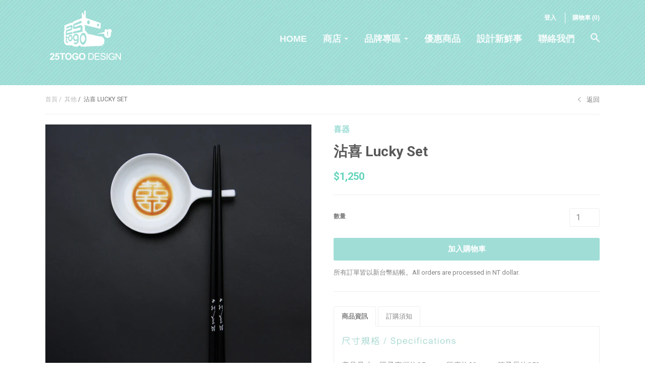

--- FILE ---
content_type: text/html; charset=utf-8
request_url: https://store.25togo.com/collections/custom-collection-9/products/copy-of-tea-wine-cup
body_size: 24998
content:















<!doctype html>

<!--[if IE 8 ]>    <html class="ie8"> <![endif]-->
<!--[if IE 9 ]>    <html class="ie9"> <![endif]-->
<!--[if (gt IE 9)|!(IE)]><!--> <html> <!--<![endif]-->

  <head>
    
    <script type='text/javascript' src='//font.arphic.com/FontSubsetOutput/1433469644882/A3C49B34C1CD6A93BD705763187140C9/1433469644882.JS?0226978991'></script>
    
    <meta charset="utf-8"> 
    <meta http-equiv="X-UA-Compatible" content="IE=edge,chrome=1">
    <meta name="viewport" content="width=device-width, initial-scale=1, maximum-scale=1">

    
      <title>沾喜 Lucky Set | 25TOGO DESIGN STORE</title>
    

    
      <meta name="description" content="東方「吃」的文化出名，菜色上五味俱全，當然少不了增添口感的醬料，東方美食文化上的圓滿，從餐具上的齊全更是可以看得出來。「沾囍～碟筷組」便是從喜宴的飲食文化中，結合設計語意的創新之作。">
    

    <link rel="canonical" href="https://store.25togo.com/products/copy-of-tea-wine-cup"/>

    
      <link rel="shortcut icon" href="//store.25togo.com/cdn/shop/t/8/assets/favicon.png?v=123032379743483716591433297048" type="image/png">
    

    
      <link rel="apple-touch-icon" sizes="144x144" href="//store.25togo.com/cdn/shop/t/8/assets/apple_touch_icon.png?v=94660327102258210781433297048">
    

    


  <meta property="og:type" content="product">
  <meta property="og:title" content="沾喜 Lucky Set">
  
    <meta property="og:image" content="http://store.25togo.com/cdn/shop/products/10._2_grande.JPG?v=1456195539">
    <meta property="og:image:secure_url" content="https://store.25togo.com/cdn/shop/products/10._2_grande.JPG?v=1456195539">
  
    <meta property="og:image" content="http://store.25togo.com/cdn/shop/products/10._3_grande.JPG?v=1456195539">
    <meta property="og:image:secure_url" content="https://store.25togo.com/cdn/shop/products/10._3_grande.JPG?v=1456195539">
  
    <meta property="og:image" content="http://store.25togo.com/cdn/shop/products/10._4_grande.JPG?v=1456195539">
    <meta property="og:image:secure_url" content="https://store.25togo.com/cdn/shop/products/10._4_grande.JPG?v=1456195539">
  
  <meta property="og:price:amount" content="1,250">
  <meta property="og:price:currency" content="TWD">
  

  <meta property="og:description" content="東方「吃」的文化出名，菜色上五味俱全，當然少不了增添口感的醬料，東方美食文化上的圓滿，從餐具上的齊全更是可以看得出來。「沾囍～碟筷組」便是從喜宴的飲食文化中，結合設計語意的創新之作。">

<meta property="og:url" content="https://store.25togo.com/products/copy-of-tea-wine-cup">
<meta property="og:site_name" content="25TOGO DESIGN STORE">
    


  <meta name="twitter:card" content="product">
  <meta name="twitter:title" content="沾喜 Lucky Set">
  <meta name="twitter:description" content="產品尺寸：碟子直徑約85mm、厚度約20mm、筷子長約250mm包裝尺寸 L 320mm W 156mm D 36.5mm產品材質：陶瓷、木頭、銅、橡膠產品規格：單一款式/一組含二筷二碟
東方「吃」的文化出名，菜色上五味俱全，當然少不了增添口感的醬料，東方美食文化上的圓滿，從餐具上的齊全更是可以看得出來。「沾囍～碟筷組」便是從喜宴的飲食文化中，結合設計語意的創新之作。
圓滿的醬料碟透著白瓷的晶瑩光澤，緩緩倒入醬油時四溢起濃郁的豆香，在美食沾醬料的動作持續進行時，凹凸有致的囍字從漸漸減少的醬油中隱約浮現，象徵著把在享受美食的同時，把美味與喜氣都一塊吃下肚，越沾越多的囍氣，好運好似也會接連不斷！
沾囍碟的精細與用心，可以從許多的小細節中看出。碟底用圓滿和偕的圓將「囍」字環繞，為了讓囍字完整浮現卻不造成清潔上的困擾，小心控制模具開出的深淺程度。在設計師的巧思下，為醬料碟多了易於拿取的把手，還多了筷架的功能和「快嫁」的祝福隱喻。

品牌故事 Story of CiCHi醇厚的美酒經過年歲的醞釀，散發成熟的韻味；雋永的詩句經過時間的淬鍊，留下回味千年的寓意。東方文化淵遠流長，許多老祖先的智慧與祝福透過口耳相傳，一直到現在都為我們所津津樂道。由天晴設計團隊所創立2011全新生活品牌《喜器CiCHi》融入深刻的人文思想，揉合當代設計語言，打造獨樹一格的生活時尚，讓生活多點幽默、多點美麗、多點品味。有時候將市面上所謂「東方風格」的商品拿在手中，總難以擺脫的大金、大紅的花團錦簇，但我們不是每天都過年啊！有時太過華麗，有時又純屬裝飾性質，讓東方的傳統文化彷彿跟易碎的青花瓷劃上了等號。《喜器CiCHi》希望呈現視覺以外，帶入具有內涵的深層祝福，更多了使用上的設計巧思。取其諧音「喜氣」，融入中國人最注重的「氣」和「運」，將東方獨特的人文思想集結為元素，把吉祥福氣的話語添加在設計中，結合本土藝師精湛技藝作為創作核心，以「現代」x「傳統」、「設計」x「工藝」，創造出最貼近你我生活的新東方設計工藝！現在，不論是送禮祝福或增添家中的新器具，都更多了一份東方風華的別緻選擇～">
  <meta name="twitter:image" content="https://store.25togo.com/cdn/shop/products/10._2_medium.JPG?v=1456195539">
  <meta name="twitter:image:width" content="240">
  <meta name="twitter:image:height" content="240">
  <meta name="twitter:label1" content="Price">
  <meta name="twitter:data1" content="$1,250">
  
    <meta name="twitter:label2" content="Brand">
    <meta name="twitter:data2" content="喜器">
  
  

    
  <script>window.performance && window.performance.mark && window.performance.mark('shopify.content_for_header.start');</script><meta name="google-site-verification" content="MVXVrgcbpW2_dpMtRY2WmRLzSjKgH6UPpNDiM9Cy4bM">
<meta id="shopify-digital-wallet" name="shopify-digital-wallet" content="/8557480/digital_wallets/dialog">
<link rel="alternate" type="application/json+oembed" href="https://store.25togo.com/products/copy-of-tea-wine-cup.oembed">
<script async="async" src="/checkouts/internal/preloads.js?locale=zh-TW"></script>
<script id="shopify-features" type="application/json">{"accessToken":"9458fee4f9143d76a23ba4bc10dd11b1","betas":["rich-media-storefront-analytics"],"domain":"store.25togo.com","predictiveSearch":false,"shopId":8557480,"locale":"zh-tw"}</script>
<script>var Shopify = Shopify || {};
Shopify.shop = "25togo-design-store.myshopify.com";
Shopify.locale = "zh-TW";
Shopify.currency = {"active":"TWD","rate":"1.0"};
Shopify.country = "TW";
Shopify.theme = {"name":"Focal","id":22615297,"schema_name":null,"schema_version":null,"theme_store_id":714,"role":"main"};
Shopify.theme.handle = "null";
Shopify.theme.style = {"id":null,"handle":null};
Shopify.cdnHost = "store.25togo.com/cdn";
Shopify.routes = Shopify.routes || {};
Shopify.routes.root = "/";</script>
<script type="module">!function(o){(o.Shopify=o.Shopify||{}).modules=!0}(window);</script>
<script>!function(o){function n(){var o=[];function n(){o.push(Array.prototype.slice.apply(arguments))}return n.q=o,n}var t=o.Shopify=o.Shopify||{};t.loadFeatures=n(),t.autoloadFeatures=n()}(window);</script>
<script id="shop-js-analytics" type="application/json">{"pageType":"product"}</script>
<script defer="defer" async type="module" src="//store.25togo.com/cdn/shopifycloud/shop-js/modules/v2/client.init-shop-cart-sync_D9dVssWa.zh-TW.esm.js"></script>
<script defer="defer" async type="module" src="//store.25togo.com/cdn/shopifycloud/shop-js/modules/v2/chunk.common_OJXd8nZT.esm.js"></script>
<script type="module">
  await import("//store.25togo.com/cdn/shopifycloud/shop-js/modules/v2/client.init-shop-cart-sync_D9dVssWa.zh-TW.esm.js");
await import("//store.25togo.com/cdn/shopifycloud/shop-js/modules/v2/chunk.common_OJXd8nZT.esm.js");

  window.Shopify.SignInWithShop?.initShopCartSync?.({"fedCMEnabled":true,"windoidEnabled":true});

</script>
<script>(function() {
  var isLoaded = false;
  function asyncLoad() {
    if (isLoaded) return;
    isLoaded = true;
    var urls = ["\/\/social-login.oxiapps.com\/api\/init?shop=25togo-design-store.myshopify.com","https:\/\/cdn.shopify.com\/s\/files\/1\/0855\/7480\/t\/8\/assets\/globopreorder_init.js?shop=25togo-design-store.myshopify.com","https:\/\/live.bb.eight-cdn.com\/script.js?shop=25togo-design-store.myshopify.com","https:\/\/cdn.hextom.com\/js\/quickannouncementbar.js?shop=25togo-design-store.myshopify.com","https:\/\/na.shgcdn3.com\/pixel-collector.js?shop=25togo-design-store.myshopify.com"];
    for (var i = 0; i < urls.length; i++) {
      var s = document.createElement('script');
      s.type = 'text/javascript';
      s.async = true;
      s.src = urls[i];
      var x = document.getElementsByTagName('script')[0];
      x.parentNode.insertBefore(s, x);
    }
  };
  if(window.attachEvent) {
    window.attachEvent('onload', asyncLoad);
  } else {
    window.addEventListener('load', asyncLoad, false);
  }
})();</script>
<script id="__st">var __st={"a":8557480,"offset":28800,"reqid":"3fdb3f02-1227-4c2d-880e-4f5e2ad81789-1768664902","pageurl":"store.25togo.com\/collections\/custom-collection-9\/products\/copy-of-tea-wine-cup","u":"6156c858cbcc","p":"product","rtyp":"product","rid":1424615425};</script>
<script>window.ShopifyPaypalV4VisibilityTracking = true;</script>
<script id="captcha-bootstrap">!function(){'use strict';const t='contact',e='account',n='new_comment',o=[[t,t],['blogs',n],['comments',n],[t,'customer']],c=[[e,'customer_login'],[e,'guest_login'],[e,'recover_customer_password'],[e,'create_customer']],r=t=>t.map((([t,e])=>`form[action*='/${t}']:not([data-nocaptcha='true']) input[name='form_type'][value='${e}']`)).join(','),a=t=>()=>t?[...document.querySelectorAll(t)].map((t=>t.form)):[];function s(){const t=[...o],e=r(t);return a(e)}const i='password',u='form_key',d=['recaptcha-v3-token','g-recaptcha-response','h-captcha-response',i],f=()=>{try{return window.sessionStorage}catch{return}},m='__shopify_v',_=t=>t.elements[u];function p(t,e,n=!1){try{const o=window.sessionStorage,c=JSON.parse(o.getItem(e)),{data:r}=function(t){const{data:e,action:n}=t;return t[m]||n?{data:e,action:n}:{data:t,action:n}}(c);for(const[e,n]of Object.entries(r))t.elements[e]&&(t.elements[e].value=n);n&&o.removeItem(e)}catch(o){console.error('form repopulation failed',{error:o})}}const l='form_type',E='cptcha';function T(t){t.dataset[E]=!0}const w=window,h=w.document,L='Shopify',v='ce_forms',y='captcha';let A=!1;((t,e)=>{const n=(g='f06e6c50-85a8-45c8-87d0-21a2b65856fe',I='https://cdn.shopify.com/shopifycloud/storefront-forms-hcaptcha/ce_storefront_forms_captcha_hcaptcha.v1.5.2.iife.js',D={infoText:'已受到 hCaptcha 保護',privacyText:'隱私',termsText:'條款'},(t,e,n)=>{const o=w[L][v],c=o.bindForm;if(c)return c(t,g,e,D).then(n);var r;o.q.push([[t,g,e,D],n]),r=I,A||(h.body.append(Object.assign(h.createElement('script'),{id:'captcha-provider',async:!0,src:r})),A=!0)});var g,I,D;w[L]=w[L]||{},w[L][v]=w[L][v]||{},w[L][v].q=[],w[L][y]=w[L][y]||{},w[L][y].protect=function(t,e){n(t,void 0,e),T(t)},Object.freeze(w[L][y]),function(t,e,n,w,h,L){const[v,y,A,g]=function(t,e,n){const i=e?o:[],u=t?c:[],d=[...i,...u],f=r(d),m=r(i),_=r(d.filter((([t,e])=>n.includes(e))));return[a(f),a(m),a(_),s()]}(w,h,L),I=t=>{const e=t.target;return e instanceof HTMLFormElement?e:e&&e.form},D=t=>v().includes(t);t.addEventListener('submit',(t=>{const e=I(t);if(!e)return;const n=D(e)&&!e.dataset.hcaptchaBound&&!e.dataset.recaptchaBound,o=_(e),c=g().includes(e)&&(!o||!o.value);(n||c)&&t.preventDefault(),c&&!n&&(function(t){try{if(!f())return;!function(t){const e=f();if(!e)return;const n=_(t);if(!n)return;const o=n.value;o&&e.removeItem(o)}(t);const e=Array.from(Array(32),(()=>Math.random().toString(36)[2])).join('');!function(t,e){_(t)||t.append(Object.assign(document.createElement('input'),{type:'hidden',name:u})),t.elements[u].value=e}(t,e),function(t,e){const n=f();if(!n)return;const o=[...t.querySelectorAll(`input[type='${i}']`)].map((({name:t})=>t)),c=[...d,...o],r={};for(const[a,s]of new FormData(t).entries())c.includes(a)||(r[a]=s);n.setItem(e,JSON.stringify({[m]:1,action:t.action,data:r}))}(t,e)}catch(e){console.error('failed to persist form',e)}}(e),e.submit())}));const S=(t,e)=>{t&&!t.dataset[E]&&(n(t,e.some((e=>e===t))),T(t))};for(const o of['focusin','change'])t.addEventListener(o,(t=>{const e=I(t);D(e)&&S(e,y())}));const B=e.get('form_key'),M=e.get(l),P=B&&M;t.addEventListener('DOMContentLoaded',(()=>{const t=y();if(P)for(const e of t)e.elements[l].value===M&&p(e,B);[...new Set([...A(),...v().filter((t=>'true'===t.dataset.shopifyCaptcha))])].forEach((e=>S(e,t)))}))}(h,new URLSearchParams(w.location.search),n,t,e,['guest_login'])})(!0,!0)}();</script>
<script integrity="sha256-4kQ18oKyAcykRKYeNunJcIwy7WH5gtpwJnB7kiuLZ1E=" data-source-attribution="shopify.loadfeatures" defer="defer" src="//store.25togo.com/cdn/shopifycloud/storefront/assets/storefront/load_feature-a0a9edcb.js" crossorigin="anonymous"></script>
<script data-source-attribution="shopify.dynamic_checkout.dynamic.init">var Shopify=Shopify||{};Shopify.PaymentButton=Shopify.PaymentButton||{isStorefrontPortableWallets:!0,init:function(){window.Shopify.PaymentButton.init=function(){};var t=document.createElement("script");t.src="https://store.25togo.com/cdn/shopifycloud/portable-wallets/latest/portable-wallets.zh-tw.js",t.type="module",document.head.appendChild(t)}};
</script>
<script data-source-attribution="shopify.dynamic_checkout.buyer_consent">
  function portableWalletsHideBuyerConsent(e){var t=document.getElementById("shopify-buyer-consent"),n=document.getElementById("shopify-subscription-policy-button");t&&n&&(t.classList.add("hidden"),t.setAttribute("aria-hidden","true"),n.removeEventListener("click",e))}function portableWalletsShowBuyerConsent(e){var t=document.getElementById("shopify-buyer-consent"),n=document.getElementById("shopify-subscription-policy-button");t&&n&&(t.classList.remove("hidden"),t.removeAttribute("aria-hidden"),n.addEventListener("click",e))}window.Shopify?.PaymentButton&&(window.Shopify.PaymentButton.hideBuyerConsent=portableWalletsHideBuyerConsent,window.Shopify.PaymentButton.showBuyerConsent=portableWalletsShowBuyerConsent);
</script>
<script data-source-attribution="shopify.dynamic_checkout.cart.bootstrap">document.addEventListener("DOMContentLoaded",(function(){function t(){return document.querySelector("shopify-accelerated-checkout-cart, shopify-accelerated-checkout")}if(t())Shopify.PaymentButton.init();else{new MutationObserver((function(e,n){t()&&(Shopify.PaymentButton.init(),n.disconnect())})).observe(document.body,{childList:!0,subtree:!0})}}));
</script>

<script>window.performance && window.performance.mark && window.performance.mark('shopify.content_for_header.end');</script>
  





  <script type="text/javascript">
    
      window.__shgMoneyFormat = window.__shgMoneyFormat || {"TWD":{"currency":"TWD","currency_symbol":"$","currency_symbol_location":"left","decimal_places":2,"decimal_separator":".","thousands_separator":","}};
    
    window.__shgCurrentCurrencyCode = window.__shgCurrentCurrencyCode || {
      currency: "TWD",
      currency_symbol: "$",
      decimal_separator: ".",
      thousands_separator: ",",
      decimal_places: 2,
      currency_symbol_location: "left"
    };
  </script>




    

    

    

    

    

    

    

    

    
      <link href="//fonts.googleapis.com/css?family=Roboto:400,600,700|M+Yuen+Traditional+Chinese+Medium:700|Playfair+Display:700|Montserrat:700" rel="stylesheet" type="text/css" media="all" />
    

    <link href="//store.25togo.com/cdn/shop/t/8/assets/theme.scss.css?v=99449030594036831791767951155" rel="stylesheet" type="text/css" media="all" />

    <!--[if IE 8]>
      <link href="//store.25togo.com/cdn/shop/t/8/assets/ie8.scss.css?v=61127523105061127931433908783" rel="stylesheet" type="text/css" media="all" />
      <script src="//store.25togo.com/cdn/shop/t/8/assets/ie8-polyfills.js?v=172922152137562220111432176206" type="text/javascript"></script>
    <![endif]-->

    <!--[if lte IE 9]>
      <link href="//store.25togo.com/cdn/shop/t/8/assets/ie9.scss.css?v=20258667007196034151432190525" rel="stylesheet" type="text/css" media="all" />
    <![endif]-->

    <script src="//ajax.googleapis.com/ajax/libs/jquery/1.11.2/jquery.min.js" type="text/javascript"></script>
    <script src="//cdnjs.cloudflare.com/ajax/libs/modernizr/2.8.3/modernizr.min.js" type="text/javascript"></script>

    <script>
      _BISConfig = { button: { visible: false } };

      // This allows to expose several variables to the global scope, to be used in scripts
      window.shop = {
        template: "product",
        currentPage: 1,
        customerIsLogged: false,
        shopCurrency: "TWD",
        moneyFormat: "${{amount_no_decimals}}",
        moneyWithCurrencyFormat: "${{amount_no_decimals}}",
        collectionDefaultSortBy: "title-ascending"
      }
    </script>
  
  

  

<script type="text/javascript">
  
    window.SHG_CUSTOMER = null;
  
</script>







<link href="https://monorail-edge.shopifysvc.com" rel="dns-prefetch">
<script>(function(){if ("sendBeacon" in navigator && "performance" in window) {try {var session_token_from_headers = performance.getEntriesByType('navigation')[0].serverTiming.find(x => x.name == '_s').description;} catch {var session_token_from_headers = undefined;}var session_cookie_matches = document.cookie.match(/_shopify_s=([^;]*)/);var session_token_from_cookie = session_cookie_matches && session_cookie_matches.length === 2 ? session_cookie_matches[1] : "";var session_token = session_token_from_headers || session_token_from_cookie || "";function handle_abandonment_event(e) {var entries = performance.getEntries().filter(function(entry) {return /monorail-edge.shopifysvc.com/.test(entry.name);});if (!window.abandonment_tracked && entries.length === 0) {window.abandonment_tracked = true;var currentMs = Date.now();var navigation_start = performance.timing.navigationStart;var payload = {shop_id: 8557480,url: window.location.href,navigation_start,duration: currentMs - navigation_start,session_token,page_type: "product"};window.navigator.sendBeacon("https://monorail-edge.shopifysvc.com/v1/produce", JSON.stringify({schema_id: "online_store_buyer_site_abandonment/1.1",payload: payload,metadata: {event_created_at_ms: currentMs,event_sent_at_ms: currentMs}}));}}window.addEventListener('pagehide', handle_abandonment_event);}}());</script>
<script id="web-pixels-manager-setup">(function e(e,d,r,n,o){if(void 0===o&&(o={}),!Boolean(null===(a=null===(i=window.Shopify)||void 0===i?void 0:i.analytics)||void 0===a?void 0:a.replayQueue)){var i,a;window.Shopify=window.Shopify||{};var t=window.Shopify;t.analytics=t.analytics||{};var s=t.analytics;s.replayQueue=[],s.publish=function(e,d,r){return s.replayQueue.push([e,d,r]),!0};try{self.performance.mark("wpm:start")}catch(e){}var l=function(){var e={modern:/Edge?\/(1{2}[4-9]|1[2-9]\d|[2-9]\d{2}|\d{4,})\.\d+(\.\d+|)|Firefox\/(1{2}[4-9]|1[2-9]\d|[2-9]\d{2}|\d{4,})\.\d+(\.\d+|)|Chrom(ium|e)\/(9{2}|\d{3,})\.\d+(\.\d+|)|(Maci|X1{2}).+ Version\/(15\.\d+|(1[6-9]|[2-9]\d|\d{3,})\.\d+)([,.]\d+|)( \(\w+\)|)( Mobile\/\w+|) Safari\/|Chrome.+OPR\/(9{2}|\d{3,})\.\d+\.\d+|(CPU[ +]OS|iPhone[ +]OS|CPU[ +]iPhone|CPU IPhone OS|CPU iPad OS)[ +]+(15[._]\d+|(1[6-9]|[2-9]\d|\d{3,})[._]\d+)([._]\d+|)|Android:?[ /-](13[3-9]|1[4-9]\d|[2-9]\d{2}|\d{4,})(\.\d+|)(\.\d+|)|Android.+Firefox\/(13[5-9]|1[4-9]\d|[2-9]\d{2}|\d{4,})\.\d+(\.\d+|)|Android.+Chrom(ium|e)\/(13[3-9]|1[4-9]\d|[2-9]\d{2}|\d{4,})\.\d+(\.\d+|)|SamsungBrowser\/([2-9]\d|\d{3,})\.\d+/,legacy:/Edge?\/(1[6-9]|[2-9]\d|\d{3,})\.\d+(\.\d+|)|Firefox\/(5[4-9]|[6-9]\d|\d{3,})\.\d+(\.\d+|)|Chrom(ium|e)\/(5[1-9]|[6-9]\d|\d{3,})\.\d+(\.\d+|)([\d.]+$|.*Safari\/(?![\d.]+ Edge\/[\d.]+$))|(Maci|X1{2}).+ Version\/(10\.\d+|(1[1-9]|[2-9]\d|\d{3,})\.\d+)([,.]\d+|)( \(\w+\)|)( Mobile\/\w+|) Safari\/|Chrome.+OPR\/(3[89]|[4-9]\d|\d{3,})\.\d+\.\d+|(CPU[ +]OS|iPhone[ +]OS|CPU[ +]iPhone|CPU IPhone OS|CPU iPad OS)[ +]+(10[._]\d+|(1[1-9]|[2-9]\d|\d{3,})[._]\d+)([._]\d+|)|Android:?[ /-](13[3-9]|1[4-9]\d|[2-9]\d{2}|\d{4,})(\.\d+|)(\.\d+|)|Mobile Safari.+OPR\/([89]\d|\d{3,})\.\d+\.\d+|Android.+Firefox\/(13[5-9]|1[4-9]\d|[2-9]\d{2}|\d{4,})\.\d+(\.\d+|)|Android.+Chrom(ium|e)\/(13[3-9]|1[4-9]\d|[2-9]\d{2}|\d{4,})\.\d+(\.\d+|)|Android.+(UC? ?Browser|UCWEB|U3)[ /]?(15\.([5-9]|\d{2,})|(1[6-9]|[2-9]\d|\d{3,})\.\d+)\.\d+|SamsungBrowser\/(5\.\d+|([6-9]|\d{2,})\.\d+)|Android.+MQ{2}Browser\/(14(\.(9|\d{2,})|)|(1[5-9]|[2-9]\d|\d{3,})(\.\d+|))(\.\d+|)|K[Aa][Ii]OS\/(3\.\d+|([4-9]|\d{2,})\.\d+)(\.\d+|)/},d=e.modern,r=e.legacy,n=navigator.userAgent;return n.match(d)?"modern":n.match(r)?"legacy":"unknown"}(),u="modern"===l?"modern":"legacy",c=(null!=n?n:{modern:"",legacy:""})[u],f=function(e){return[e.baseUrl,"/wpm","/b",e.hashVersion,"modern"===e.buildTarget?"m":"l",".js"].join("")}({baseUrl:d,hashVersion:r,buildTarget:u}),m=function(e){var d=e.version,r=e.bundleTarget,n=e.surface,o=e.pageUrl,i=e.monorailEndpoint;return{emit:function(e){var a=e.status,t=e.errorMsg,s=(new Date).getTime(),l=JSON.stringify({metadata:{event_sent_at_ms:s},events:[{schema_id:"web_pixels_manager_load/3.1",payload:{version:d,bundle_target:r,page_url:o,status:a,surface:n,error_msg:t},metadata:{event_created_at_ms:s}}]});if(!i)return console&&console.warn&&console.warn("[Web Pixels Manager] No Monorail endpoint provided, skipping logging."),!1;try{return self.navigator.sendBeacon.bind(self.navigator)(i,l)}catch(e){}var u=new XMLHttpRequest;try{return u.open("POST",i,!0),u.setRequestHeader("Content-Type","text/plain"),u.send(l),!0}catch(e){return console&&console.warn&&console.warn("[Web Pixels Manager] Got an unhandled error while logging to Monorail."),!1}}}}({version:r,bundleTarget:l,surface:e.surface,pageUrl:self.location.href,monorailEndpoint:e.monorailEndpoint});try{o.browserTarget=l,function(e){var d=e.src,r=e.async,n=void 0===r||r,o=e.onload,i=e.onerror,a=e.sri,t=e.scriptDataAttributes,s=void 0===t?{}:t,l=document.createElement("script"),u=document.querySelector("head"),c=document.querySelector("body");if(l.async=n,l.src=d,a&&(l.integrity=a,l.crossOrigin="anonymous"),s)for(var f in s)if(Object.prototype.hasOwnProperty.call(s,f))try{l.dataset[f]=s[f]}catch(e){}if(o&&l.addEventListener("load",o),i&&l.addEventListener("error",i),u)u.appendChild(l);else{if(!c)throw new Error("Did not find a head or body element to append the script");c.appendChild(l)}}({src:f,async:!0,onload:function(){if(!function(){var e,d;return Boolean(null===(d=null===(e=window.Shopify)||void 0===e?void 0:e.analytics)||void 0===d?void 0:d.initialized)}()){var d=window.webPixelsManager.init(e)||void 0;if(d){var r=window.Shopify.analytics;r.replayQueue.forEach((function(e){var r=e[0],n=e[1],o=e[2];d.publishCustomEvent(r,n,o)})),r.replayQueue=[],r.publish=d.publishCustomEvent,r.visitor=d.visitor,r.initialized=!0}}},onerror:function(){return m.emit({status:"failed",errorMsg:"".concat(f," has failed to load")})},sri:function(e){var d=/^sha384-[A-Za-z0-9+/=]+$/;return"string"==typeof e&&d.test(e)}(c)?c:"",scriptDataAttributes:o}),m.emit({status:"loading"})}catch(e){m.emit({status:"failed",errorMsg:(null==e?void 0:e.message)||"Unknown error"})}}})({shopId: 8557480,storefrontBaseUrl: "https://store.25togo.com",extensionsBaseUrl: "https://extensions.shopifycdn.com/cdn/shopifycloud/web-pixels-manager",monorailEndpoint: "https://monorail-edge.shopifysvc.com/unstable/produce_batch",surface: "storefront-renderer",enabledBetaFlags: ["2dca8a86"],webPixelsConfigList: [{"id":"1913651515","configuration":"{\"site_id\":\"3dbe27d0-1044-4200-a74d-b65e39a3d23a\",\"analytics_endpoint\":\"https:\\\/\\\/na.shgcdn3.com\"}","eventPayloadVersion":"v1","runtimeContext":"STRICT","scriptVersion":"695709fc3f146fa50a25299517a954f2","type":"APP","apiClientId":1158168,"privacyPurposes":["ANALYTICS","MARKETING","SALE_OF_DATA"],"dataSharingAdjustments":{"protectedCustomerApprovalScopes":["read_customer_personal_data"]}},{"id":"746389819","configuration":"{\"config\":\"{\\\"pixel_id\\\":\\\"AW-953170174\\\",\\\"target_country\\\":\\\"TW\\\",\\\"gtag_events\\\":[{\\\"type\\\":\\\"search\\\",\\\"action_label\\\":\\\"AW-953170174\\\/ccUxCP_J9IoBEP7xwMYD\\\"},{\\\"type\\\":\\\"begin_checkout\\\",\\\"action_label\\\":\\\"AW-953170174\\\/yPLJCPzJ9IoBEP7xwMYD\\\"},{\\\"type\\\":\\\"view_item\\\",\\\"action_label\\\":[\\\"AW-953170174\\\/0oDiCPbJ9IoBEP7xwMYD\\\",\\\"MC-WMPZ140FHW\\\"]},{\\\"type\\\":\\\"purchase\\\",\\\"action_label\\\":[\\\"AW-953170174\\\/IFriCPPJ9IoBEP7xwMYD\\\",\\\"MC-WMPZ140FHW\\\"]},{\\\"type\\\":\\\"page_view\\\",\\\"action_label\\\":[\\\"AW-953170174\\\/IdvACPDJ9IoBEP7xwMYD\\\",\\\"MC-WMPZ140FHW\\\"]},{\\\"type\\\":\\\"add_payment_info\\\",\\\"action_label\\\":\\\"AW-953170174\\\/jbG9CILK9IoBEP7xwMYD\\\"},{\\\"type\\\":\\\"add_to_cart\\\",\\\"action_label\\\":\\\"AW-953170174\\\/PA0fCPnJ9IoBEP7xwMYD\\\"}],\\\"enable_monitoring_mode\\\":false}\"}","eventPayloadVersion":"v1","runtimeContext":"OPEN","scriptVersion":"b2a88bafab3e21179ed38636efcd8a93","type":"APP","apiClientId":1780363,"privacyPurposes":[],"dataSharingAdjustments":{"protectedCustomerApprovalScopes":["read_customer_address","read_customer_email","read_customer_name","read_customer_personal_data","read_customer_phone"]}},{"id":"142999867","eventPayloadVersion":"v1","runtimeContext":"LAX","scriptVersion":"1","type":"CUSTOM","privacyPurposes":["ANALYTICS"],"name":"Google Analytics tag (migrated)"},{"id":"shopify-app-pixel","configuration":"{}","eventPayloadVersion":"v1","runtimeContext":"STRICT","scriptVersion":"0450","apiClientId":"shopify-pixel","type":"APP","privacyPurposes":["ANALYTICS","MARKETING"]},{"id":"shopify-custom-pixel","eventPayloadVersion":"v1","runtimeContext":"LAX","scriptVersion":"0450","apiClientId":"shopify-pixel","type":"CUSTOM","privacyPurposes":["ANALYTICS","MARKETING"]}],isMerchantRequest: false,initData: {"shop":{"name":"25TOGO DESIGN STORE","paymentSettings":{"currencyCode":"TWD"},"myshopifyDomain":"25togo-design-store.myshopify.com","countryCode":"TW","storefrontUrl":"https:\/\/store.25togo.com"},"customer":null,"cart":null,"checkout":null,"productVariants":[{"price":{"amount":1250.0,"currencyCode":"TWD"},"product":{"title":"沾喜 Lucky Set","vendor":"喜器","id":"1424615425","untranslatedTitle":"沾喜 Lucky Set","url":"\/products\/copy-of-tea-wine-cup","type":"喜器"},"id":"4270855809","image":{"src":"\/\/store.25togo.com\/cdn\/shop\/products\/10._2.JPG?v=1456195539"},"sku":"","title":"Default Title","untranslatedTitle":"Default Title"}],"purchasingCompany":null},},"https://store.25togo.com/cdn","fcfee988w5aeb613cpc8e4bc33m6693e112",{"modern":"","legacy":""},{"shopId":"8557480","storefrontBaseUrl":"https:\/\/store.25togo.com","extensionBaseUrl":"https:\/\/extensions.shopifycdn.com\/cdn\/shopifycloud\/web-pixels-manager","surface":"storefront-renderer","enabledBetaFlags":"[\"2dca8a86\"]","isMerchantRequest":"false","hashVersion":"fcfee988w5aeb613cpc8e4bc33m6693e112","publish":"custom","events":"[[\"page_viewed\",{}],[\"product_viewed\",{\"productVariant\":{\"price\":{\"amount\":1250.0,\"currencyCode\":\"TWD\"},\"product\":{\"title\":\"沾喜 Lucky Set\",\"vendor\":\"喜器\",\"id\":\"1424615425\",\"untranslatedTitle\":\"沾喜 Lucky Set\",\"url\":\"\/products\/copy-of-tea-wine-cup\",\"type\":\"喜器\"},\"id\":\"4270855809\",\"image\":{\"src\":\"\/\/store.25togo.com\/cdn\/shop\/products\/10._2.JPG?v=1456195539\"},\"sku\":\"\",\"title\":\"Default Title\",\"untranslatedTitle\":\"Default Title\"}}]]"});</script><script>
  window.ShopifyAnalytics = window.ShopifyAnalytics || {};
  window.ShopifyAnalytics.meta = window.ShopifyAnalytics.meta || {};
  window.ShopifyAnalytics.meta.currency = 'TWD';
  var meta = {"product":{"id":1424615425,"gid":"gid:\/\/shopify\/Product\/1424615425","vendor":"喜器","type":"喜器","handle":"copy-of-tea-wine-cup","variants":[{"id":4270855809,"price":125000,"name":"沾喜 Lucky Set","public_title":null,"sku":""}],"remote":false},"page":{"pageType":"product","resourceType":"product","resourceId":1424615425,"requestId":"3fdb3f02-1227-4c2d-880e-4f5e2ad81789-1768664902"}};
  for (var attr in meta) {
    window.ShopifyAnalytics.meta[attr] = meta[attr];
  }
</script>
<script class="analytics">
  (function () {
    var customDocumentWrite = function(content) {
      var jquery = null;

      if (window.jQuery) {
        jquery = window.jQuery;
      } else if (window.Checkout && window.Checkout.$) {
        jquery = window.Checkout.$;
      }

      if (jquery) {
        jquery('body').append(content);
      }
    };

    var hasLoggedConversion = function(token) {
      if (token) {
        return document.cookie.indexOf('loggedConversion=' + token) !== -1;
      }
      return false;
    }

    var setCookieIfConversion = function(token) {
      if (token) {
        var twoMonthsFromNow = new Date(Date.now());
        twoMonthsFromNow.setMonth(twoMonthsFromNow.getMonth() + 2);

        document.cookie = 'loggedConversion=' + token + '; expires=' + twoMonthsFromNow;
      }
    }

    var trekkie = window.ShopifyAnalytics.lib = window.trekkie = window.trekkie || [];
    if (trekkie.integrations) {
      return;
    }
    trekkie.methods = [
      'identify',
      'page',
      'ready',
      'track',
      'trackForm',
      'trackLink'
    ];
    trekkie.factory = function(method) {
      return function() {
        var args = Array.prototype.slice.call(arguments);
        args.unshift(method);
        trekkie.push(args);
        return trekkie;
      };
    };
    for (var i = 0; i < trekkie.methods.length; i++) {
      var key = trekkie.methods[i];
      trekkie[key] = trekkie.factory(key);
    }
    trekkie.load = function(config) {
      trekkie.config = config || {};
      trekkie.config.initialDocumentCookie = document.cookie;
      var first = document.getElementsByTagName('script')[0];
      var script = document.createElement('script');
      script.type = 'text/javascript';
      script.onerror = function(e) {
        var scriptFallback = document.createElement('script');
        scriptFallback.type = 'text/javascript';
        scriptFallback.onerror = function(error) {
                var Monorail = {
      produce: function produce(monorailDomain, schemaId, payload) {
        var currentMs = new Date().getTime();
        var event = {
          schema_id: schemaId,
          payload: payload,
          metadata: {
            event_created_at_ms: currentMs,
            event_sent_at_ms: currentMs
          }
        };
        return Monorail.sendRequest("https://" + monorailDomain + "/v1/produce", JSON.stringify(event));
      },
      sendRequest: function sendRequest(endpointUrl, payload) {
        // Try the sendBeacon API
        if (window && window.navigator && typeof window.navigator.sendBeacon === 'function' && typeof window.Blob === 'function' && !Monorail.isIos12()) {
          var blobData = new window.Blob([payload], {
            type: 'text/plain'
          });

          if (window.navigator.sendBeacon(endpointUrl, blobData)) {
            return true;
          } // sendBeacon was not successful

        } // XHR beacon

        var xhr = new XMLHttpRequest();

        try {
          xhr.open('POST', endpointUrl);
          xhr.setRequestHeader('Content-Type', 'text/plain');
          xhr.send(payload);
        } catch (e) {
          console.log(e);
        }

        return false;
      },
      isIos12: function isIos12() {
        return window.navigator.userAgent.lastIndexOf('iPhone; CPU iPhone OS 12_') !== -1 || window.navigator.userAgent.lastIndexOf('iPad; CPU OS 12_') !== -1;
      }
    };
    Monorail.produce('monorail-edge.shopifysvc.com',
      'trekkie_storefront_load_errors/1.1',
      {shop_id: 8557480,
      theme_id: 22615297,
      app_name: "storefront",
      context_url: window.location.href,
      source_url: "//store.25togo.com/cdn/s/trekkie.storefront.cd680fe47e6c39ca5d5df5f0a32d569bc48c0f27.min.js"});

        };
        scriptFallback.async = true;
        scriptFallback.src = '//store.25togo.com/cdn/s/trekkie.storefront.cd680fe47e6c39ca5d5df5f0a32d569bc48c0f27.min.js';
        first.parentNode.insertBefore(scriptFallback, first);
      };
      script.async = true;
      script.src = '//store.25togo.com/cdn/s/trekkie.storefront.cd680fe47e6c39ca5d5df5f0a32d569bc48c0f27.min.js';
      first.parentNode.insertBefore(script, first);
    };
    trekkie.load(
      {"Trekkie":{"appName":"storefront","development":false,"defaultAttributes":{"shopId":8557480,"isMerchantRequest":null,"themeId":22615297,"themeCityHash":"11470566858160452223","contentLanguage":"zh-TW","currency":"TWD","eventMetadataId":"0025848b-a2b8-4fef-a4a8-f1bc980755d3"},"isServerSideCookieWritingEnabled":true,"monorailRegion":"shop_domain","enabledBetaFlags":["65f19447"]},"Session Attribution":{},"S2S":{"facebookCapiEnabled":false,"source":"trekkie-storefront-renderer","apiClientId":580111}}
    );

    var loaded = false;
    trekkie.ready(function() {
      if (loaded) return;
      loaded = true;

      window.ShopifyAnalytics.lib = window.trekkie;

      var originalDocumentWrite = document.write;
      document.write = customDocumentWrite;
      try { window.ShopifyAnalytics.merchantGoogleAnalytics.call(this); } catch(error) {};
      document.write = originalDocumentWrite;

      window.ShopifyAnalytics.lib.page(null,{"pageType":"product","resourceType":"product","resourceId":1424615425,"requestId":"3fdb3f02-1227-4c2d-880e-4f5e2ad81789-1768664902","shopifyEmitted":true});

      var match = window.location.pathname.match(/checkouts\/(.+)\/(thank_you|post_purchase)/)
      var token = match? match[1]: undefined;
      if (!hasLoggedConversion(token)) {
        setCookieIfConversion(token);
        window.ShopifyAnalytics.lib.track("Viewed Product",{"currency":"TWD","variantId":4270855809,"productId":1424615425,"productGid":"gid:\/\/shopify\/Product\/1424615425","name":"沾喜 Lucky Set","price":"1250.00","sku":"","brand":"喜器","variant":null,"category":"喜器","nonInteraction":true,"remote":false},undefined,undefined,{"shopifyEmitted":true});
      window.ShopifyAnalytics.lib.track("monorail:\/\/trekkie_storefront_viewed_product\/1.1",{"currency":"TWD","variantId":4270855809,"productId":1424615425,"productGid":"gid:\/\/shopify\/Product\/1424615425","name":"沾喜 Lucky Set","price":"1250.00","sku":"","brand":"喜器","variant":null,"category":"喜器","nonInteraction":true,"remote":false,"referer":"https:\/\/store.25togo.com\/collections\/custom-collection-9\/products\/copy-of-tea-wine-cup"});
      }
    });


        var eventsListenerScript = document.createElement('script');
        eventsListenerScript.async = true;
        eventsListenerScript.src = "//store.25togo.com/cdn/shopifycloud/storefront/assets/shop_events_listener-3da45d37.js";
        document.getElementsByTagName('head')[0].appendChild(eventsListenerScript);

})();</script>
  <script>
  if (!window.ga || (window.ga && typeof window.ga !== 'function')) {
    window.ga = function ga() {
      (window.ga.q = window.ga.q || []).push(arguments);
      if (window.Shopify && window.Shopify.analytics && typeof window.Shopify.analytics.publish === 'function') {
        window.Shopify.analytics.publish("ga_stub_called", {}, {sendTo: "google_osp_migration"});
      }
      console.error("Shopify's Google Analytics stub called with:", Array.from(arguments), "\nSee https://help.shopify.com/manual/promoting-marketing/pixels/pixel-migration#google for more information.");
    };
    if (window.Shopify && window.Shopify.analytics && typeof window.Shopify.analytics.publish === 'function') {
      window.Shopify.analytics.publish("ga_stub_initialized", {}, {sendTo: "google_osp_migration"});
    }
  }
</script>
<script
  defer
  src="https://store.25togo.com/cdn/shopifycloud/perf-kit/shopify-perf-kit-3.0.4.min.js"
  data-application="storefront-renderer"
  data-shop-id="8557480"
  data-render-region="gcp-us-central1"
  data-page-type="product"
  data-theme-instance-id="22615297"
  data-theme-name=""
  data-theme-version=""
  data-monorail-region="shop_domain"
  data-resource-timing-sampling-rate="10"
  data-shs="true"
  data-shs-beacon="true"
  data-shs-export-with-fetch="true"
  data-shs-logs-sample-rate="1"
  data-shs-beacon-endpoint="https://store.25togo.com/api/collect"
></script>
</head>

  <body itemscope itemtype="http://schema.org/WebPage" >
    <div class="page-wrapper">
      
      <div class="top-header-container">
  

  <header role="banner" class="header ">
    <div class="container">
      <div class="header-toolbar">
        

        
          
            <li><a href="/account/login">登入</a></li>
          
        

        <li><a href="/cart">購物車 (<span class="cart-item-count">0</span>)</a></li>
      </div>

      <h1 class="header-logo">
        
          <a href="/">
            <img class="logo-image" src="//store.25togo.com/cdn/shop/t/8/assets/header_logo.png?v=112954333273675894191432190525" srcset="//store.25togo.com/cdn/shop/t/8/assets/header_logo_2x.png?v=14277260860456907261432190525 2x" alt="25TOGO DESIGN STORE" onerror="retinaLogoInvalid()">
          </a>
        
      </h1>

      <nav class="header-nav header-desktop-nav" role="navigation">
        
        

<ul class="header-nav-links">
  
    
  	
  	
  	
  
  	
  		
  	
  		
  	
  		
  	
  		
  	
  		
  	
  		
  	
  		
  	
  		
  	
  		
  	
  		
  	

    
      <li >
        <a href="/" title="">Home</a>
      </li>
    
  
    
  	
  	
  	
  
  	
  		
  	
  		
  	
  		
  			
  			
  			

    
      <li class="is-nested ">
        <a href="/collections/all" title="">商店</a>

        

        <ul class="dropdown-level-1">
          
            
          	
          	
          	

          	
          		
          	
          		
          	
          		
          	
          		
          	
          		
          	
          		
          	
          		
          	
          		
          	
          		
          	
          		
          	

            
              <li >
                <a href="/collections/custom-collection-5" title="">生活雜貨</a>
              </li>
            
          
            
          	
          	
          	

          	
          		
          	
          		
          	
          		
          	
          		
          	
          		
          	
          		
          	
          		
          	
          		
          	
          		
          	
          		
          	

            
              <li >
                <a href="/collections/custom-collection-7" title="">餐廚&衛浴</a>
              </li>
            
          
            
          	
          	
          	

          	
          		
          	
          		
          	
          		
          	
          		
          	
          		
          	
          		
          	
          		
          	
          		
          	
          		
          	
          		
          	

            
              <li >
                <a href="/collections/custom-collection-4" title="">個人風格</a>
              </li>
            
          
            
          	
          	
          	

          	
          		
          	
          		
          	
          		
          	
          		
          	
          		
          	
          		
          	
          		
          	
          		
          	
          		
          	
          		
          	

            
              <li >
                <a href="/collections/custom-collection-6" title="">家具&家飾品</a>
              </li>
            
          
            
          	
          	
          	

          	
          		
          	
          		
          	
          		
          	
          		
          	
          		
          	
          		
          	
          		
          	
          		
          	
          		
          	
          		
          	

            
              <li >
                <a href="/collections/3c-1" title="">3C周邊</a>
              </li>
            
          
            
          	
          	
          	

          	
          		
          	
          		
          	
          		
          	
          		
          	
          		
          	
          		
          	
          		
          	
          		
          	
          		
          	
          		
          	

            
              <li >
                <a href="/collections/custom-collection-13" title="">文具用品</a>
              </li>
            
          
            
          	
          	
          	

          	
          		
          	
          		
          	
          		
          	
          		
          	
          		
          	
          		
          	
          		
          	
          		
          	
          		
          	
          		
          	

            
              <li >
                <a href="/collections/custom-collection-8" title="">戶外用品&玩具</a>
              </li>
            
          
            
          	
          	
          	

          	
          		
          	
          		
          	
          		
          	
          		
          	
          		
          	
          		
          	
          		
          	
          		
          	
          		
          	
          		
          	

            
              <li >
                <a href="/collections/walkr-socks" title="">Walkr Socks 星球襪</a>
              </li>
            
          
        </ul>
      </li>
    
  
    
  	
  	
  	
  
  	
  		
  	
  		
  	
  		
  	
  		
  			
  			
  			

    
      <li class="is-nested ">
        <a href="/collections" title="">品牌專區</a>

        

        <ul class="dropdown-level-1">
          
            
          	
          	
          	

          	
          		
          	
          		
          	
          		
          	
          		
          	
          		
          	
          		
          			
          			
          			

            
              <li class="is-sub-nested ">
                <a href="/collections/custom-collection-2">
                  國內設計品牌
                  <i class="icon-arrow-right"></i>
                </a>

                

                <ul class="dropdown-level-2">
                  
                    <li >
                      <a href="/collections/22design" title="">22Design</a>
                    </li>
                  
                    <li >
                      <a href="/collections/custom-collection-12" title="">afteraindesign 天晴設計</a>
                    </li>
                  
                    <li >
                      <a href="/collections/astrosoap" title="">ASTROSOAP 宇宙制皂</a>
                    </li>
                  
                    <li >
                      <a href="/collections/adole-1" title="">ADOLE</a>
                    </li>
                  
                    <li >
                      <a href="/collections/airvida" title="">Airvida</a>
                    </li>
                  
                    <li >
                      <a href="/collections/an-everything" title="">AN EVERYTHING</a>
                    </li>
                  
                    <li >
                      <a href="/collections/apacer" title="">Apacer</a>
                    </li>
                  
                    <li >
                      <a href="/collections/booxi" title="">booxi</a>
                    </li>
                  
                    <li >
                      <a href="/collections/biaugust-deco" title="">biaugust 兩個八月 </a>
                    </li>
                  
                    <li >
                      <a href="/collections/big-fun" title="">Big Fun 大玩創意 </a>
                    </li>
                  
                    <li >
                      <a href="/collections/beseye" title="">Beseye</a>
                    </li>
                  
                    <li >
                      <a href="/collections/custom-collection-15" title="">CiCHi 喜器 </a>
                    </li>
                  
                    <li >
                      <a href="/collections/custom-collection-10" title="">Carpenter 木匠兄妹 </a>
                    </li>
                  
                    <li >
                      <a href="/collections/case" title="">CASE</a>
                    </li>
                  
                    <li >
                      <a href="/collections/chu-an-design" title="">CHU, AN Design</a>
                    </li>
                  
                    <li >
                      <a href="/collections/cobuta" title="">COBUTA</a>
                    </li>
                  
                    <li >
                      <a href="/collections/duckimage" title="">Duckimage 大可意念 </a>
                    </li>
                  
                    <li >
                      <a href="/collections/eye-candle" title="">eye candle studio</a>
                    </li>
                  
                    <li >
                      <a href="/collections/et-seq" title="">et seq. 羽毛筆指甲油</a>
                    </li>
                  
                    <li >
                      <a href="/collections/feteme" title="">Fêteme 飛特米 </a>
                    </li>
                  
                    <li >
                      <a href="/collections/greenwood" title="">GreenWood</a>
                    </li>
                  
                    <li >
                      <a href="/collections/gearlab" title="">GEARLAB 器研所 </a>
                    </li>
                  
                    <li >
                      <a href="/collections/gogofish" title="">GoGOLDFISH 趣金魚設計 </a>
                    </li>
                  
                    <li >
                      <a href="/collections/haoshi" title="">haoshi</a>
                    </li>
                  
                    <li >
                      <a href="/collections/ideoxo" title="">IDEOXO 与熊設計 </a>
                    </li>
                  
                    <li >
                      <a href="/collections/moorigin" title="">moorigin</a>
                    </li>
                  
                    <li >
                      <a href="/collections/mordeco" title="">Mordeco</a>
                    </li>
                  
                    <li >
                      <a href="/collections/mininch" title="">mininch 築物設計 </a>
                    </li>
                  
                    <li >
                      <a href="/collections/omcare" title="">Omcare</a>
                    </li>
                  
                    <li >
                      <a href="/collections/oribagu" title="">ORIBAGU</a>
                    </li>
                  
                    <li >
                      <a href="/collections/parsec" title="">PARSEC</a>
                    </li>
                  
                    <li >
                      <a href="/collections/qqc" title="">QQC</a>
                    </li>
                  
                    <li >
                      <a href="/collections/soleado" title="">Soleado</a>
                    </li>
                  
                    <li >
                      <a href="/collections/the-flower-company" title="">The Flower Company</a>
                    </li>
                  
                    <li >
                      <a href="/collections/tronnovate-1" title="">TRONNOVATE</a>
                    </li>
                  
                    <li >
                      <a href="/collections/unclesign" title="">UNCLESIGN 尢口設計 </a>
                    </li>
                  
                    <li >
                      <a href="https://store.25togo.com/collections/unique-art" title="">UNIQUE ART 有藝氏  </a>
                    </li>
                  
                    <li >
                      <a href="/collections/wattle" title="">WATTLE</a>
                    </li>
                  
                    <li >
                      <a href="/collections/zenelt" title="">ZENLET</a>
                    </li>
                  
                    <li >
                      <a href="/collections/custom-collection-11" title="">大貓工作室</a>
                    </li>
                  
                    <li >
                      <a href="/collections/custom-collection-25" title="">大春煉皂</a>
                    </li>
                  
                    <li >
                      <a href="/collections/custom-collection-19" title="">所言+祚</a>
                    </li>
                  
                    <li >
                      <a href="/collections/custom-collection-23" title="">角斯角斯</a>
                    </li>
                  
                    <li >
                      <a href="/collections/custom-collection-42" title="">記帳城市</a>
                    </li>
                  
                </ul>
              </li>
            
          
            
          	
          	
          	

          	
          		
          	
          		
          	
          		
          	
          		
          	
          		
          	
          		
          	
          		
          	
          		
          	
          		
          			
          			
          			

            
              <li class="is-sub-nested ">
                <a href="/collections/custom-collection-1">
                  國外設計品牌
                  <i class="icon-arrow-right"></i>
                </a>

                

                <ul class="dropdown-level-2">
                  
                    <li >
                      <a href="/collections/2s-candle" title="">2S CANDLE</a>
                    </li>
                  
                    <li >
                      <a href="/collections/5phases" title="">5Phases</a>
                    </li>
                  
                    <li >
                      <a href="/collections/alchemist-creation" title="">ALCHEMIST CREATIONS</a>
                    </li>
                  
                    <li >
                      <a href="/collections/aykasa" title="">Ay-kasa</a>
                    </li>
                  
                    <li >
                      <a href="/collections/braun" title="">BRAUN</a>
                    </li>
                  
                    <li >
                      <a href="/collections/bookniture" title="">Bookniture</a>
                    </li>
                  
                    <li >
                      <a href="/collections/camden" title="">Camden Watch</a>
                    </li>
                  
                    <li >
                      <a href="/collections/hong-man" title="">CAMINO</a>
                    </li>
                  
                    <li >
                      <a href="/collections/doiy-1" title="">DOIY</a>
                    </li>
                  
                    <li >
                      <a href="/collections/eone" title="">EONE</a>
                    </li>
                  
                    <li >
                      <a href="/collections/fred" title="">Fred</a>
                    </li>
                  
                    <li >
                      <a href="/collections/foldio" title="">Foldio</a>
                    </li>
                  
                    <li >
                      <a href="/collections/heimplanet" title="">Heimplanet</a>
                    </li>
                  
                    <li >
                      <a href="/collections/hydy" title="">HYDY</a>
                    </li>
                  
                    <li >
                      <a href="/collections/kor" title="">KOR</a>
                    </li>
                  
                    <li >
                      <a href="/collections/leff" title="">LEFF amsterdam</a>
                    </li>
                  
                    <li >
                      <a href="/collections/leschi" title="">Leschi</a>
                    </li>
                  
                    <li >
                      <a href="/collections/mwc-1960-70" title="">MWC</a>
                    </li>
                  
                    <li >
                      <a href="/collections/matador" title="">Matador</a>
                    </li>
                  
                    <li >
                      <a href="/collections/marshall" title="">Marshall</a>
                    </li>
                  
                    <li >
                      <a href="/collections/mokulock" title="">MOKULOCK</a>
                    </li>
                  
                    <li >
                      <a href="/collections/npw" title="">NPW</a>
                    </li>
                  
                    <li >
                      <a href="/collections/paper-o" title="">Paper O</a>
                    </li>
                  
                    <li >
                      <a href="/collections/paperself" title="">PAPERSELF</a>
                    </li>
                  
                    <li >
                      <a href="/collections/perrocaliente-perrocaliente" title="">perrocaliente</a>
                    </li>
                  
                    <li >
                      <a href="/collections/presse-by-bobble" title="">PRESSE BY BOBBLE</a>
                    </li>
                  
                    <li >
                      <a href="/collections/propaganda" title="">PROPAGANDA</a>
                    </li>
                  
                    <li >
                      <a href="/collections/pura-vida" title="">Pura vida</a>
                    </li>
                  
                    <li >
                      <a href="/collections/qualy" title="">QUALY</a>
                    </li>
                  
                    <li >
                      <a href="/collections/rcube" title="">RCUBE </a>
                    </li>
                  
                    <li >
                      <a href="/collections/stewart-stand" title="">STEWART/STAND</a>
                    </li>
                  
                    <li >
                      <a href="/collections/studio-banana-things" title="">STUDIO BANANA THINGS </a>
                    </li>
                  
                    <li >
                      <a href="/collections/thule" title="">THULE</a>
                    </li>
                  
                    <li >
                      <a href="/collections/tic" title="">TIC</a>
                    </li>
                  
                    <li >
                      <a href="/collections/ugears" title="">UGEARS</a>
                    </li>
                  
                    <li >
                      <a href="/collections/vejrhoj" title="">VEJRHØJ</a>
                    </li>
                  
                    <li >
                      <a href="/collections/zuny" title="">ZUNY </a>
                    </li>
                  
                </ul>
              </li>
            
          
            
          	
          	
          	

          	
          		
          	
          		
          	
          		
          	
          		
          	
          		
          	
          		
          	
          		
          	
          		
          	
          		
          	
          		
          	

            
              <li >
                <a href="/collections/25togo" title="">25TOGO專區</a>
              </li>
            
          
            
          	
          	
          	

          	
          		
          	
          		
          	
          		
          	
          		
          	
          		
          	
          		
          	
          		
          	
          		
          	
          		
          	
          		
          	

            
              <li >
                <a href="/collections/ball-socks" title="">BALL SOCKS專區</a>
              </li>
            
          
            
          	
          	
          	

          	
          		
          	
          		
          	
          		
          	
          		
          	
          		
          	
          		
          	
          		
          	
          		
          	
          		
          	
          		
          	

            
              <li >
                <a href="/collections/marvel-socks" title="">MARVEL SOCKS 專區</a>
              </li>
            
          
            
          	
          	
          	

          	
          		
          	
          		
          	
          		
          	
          		
          	
          		
          	
          		
          	
          		
          	
          		
          	
          		
          	
          		
          	

            
              <li >
                <a href="/collections/oribagu" title="">ORIBAGU 專區</a>
              </li>
            
          
            
          	
          	
          	

          	
          		
          	
          		
          	
          		
          	
          		
          	
          		
          	
          		
          	
          		
          	
          		
          	
          		
          	
          		
          	

            
              <li >
                <a href="/collections/et-seq" title="">et seq. 羽毛筆指甲油</a>
              </li>
            
          
            
          	
          	
          	

          	
          		
          	
          		
          	
          		
          	
          		
          	
          		
          	
          		
          	
          		
          	
          		
          	
          		
          	
          		
          	

            
              <li >
                <a href="/collections/notag" title="">NoTag 韓國直送專區</a>
              </li>
            
          
        </ul>
      </li>
    
  
    
  	
  	
  	
  
  	
  		
  	
  		
  	
  		
  	
  		
  	
  		
  	
  		
  	
  		
  	
  		
  	
  		
  	
  		
  	

    
      <li >
        <a href="/collections/custom-collection" title="">優惠商品</a>
      </li>
    
  
    
  	
  	
  	
  
  	
  		
  	
  		
  	
  		
  	
  		
  	
  		
  	
  		
  	
  		
  	
  		
  	
  		
  	
  		
  	

    
      <li >
        <a href="/blogs/news" title="">設計新鮮事</a>
      </li>
    
  
    
  	
  	
  	
  
  	
  		
  	
  		
  	
  		
  	
  		
  	
  		
  	
  		
  	
  		
  	
  		
  	
  		
  	
  		
  	

    
      <li >
        <a href="/pages/contact" title="">聯絡我們</a>
      </li>
    
  

  <li class="search-link">
    <a href="#mega-search" class="search-toggle fancybox">
      <i class="icon-search" title="Search"></i>
    </a>
  </li>
</ul>




        <div id="mega-search" class="header-search" style="display: none">
          <form action="/search" method="get" class="header-search-form" role="search">
            <input type="hidden" name="type" value="product">
            <input type="search" id="search-autocomplete" name="q" placeholder="搜尋..." value="" autofocus="autofocus" autocomplete="off">
          </form>
        </div>
      </nav>

      <nav class="header-nav header-mobile-nav" role="navigation">
        <ul class="mobile-nav-tabs">
          <li class="mobile-menu">
            <a href="#" class="tab-icon"><i class="icon-menu"></i></a>

            <div class="tab-content">
              
              

<ul class="header-nav-links">
  
    
  	
  	
  	
  
  	
  		
  	
  		
  	
  		
  	
  		
  	
  		
  	
  		
  	
  		
  	
  		
  	
  		
  	
  		
  	

    
      <li >
        <a href="/" title="">Home</a>
      </li>
    
  
    
  	
  	
  	
  
  	
  		
  	
  		
  	
  		
  			
  			
  			

    
      <li class="is-nested ">
        <a href="/collections/all" title="">商店</a>

        
          <a href="#" class="see-more"><i class="icon-plus"></i></a>
        

        <ul class="dropdown-level-1">
          
            
          	
          	
          	

          	
          		
          	
          		
          	
          		
          	
          		
          	
          		
          	
          		
          	
          		
          	
          		
          	
          		
          	
          		
          	

            
              <li >
                <a href="/collections/custom-collection-5" title="">生活雜貨</a>
              </li>
            
          
            
          	
          	
          	

          	
          		
          	
          		
          	
          		
          	
          		
          	
          		
          	
          		
          	
          		
          	
          		
          	
          		
          	
          		
          	

            
              <li >
                <a href="/collections/custom-collection-7" title="">餐廚&衛浴</a>
              </li>
            
          
            
          	
          	
          	

          	
          		
          	
          		
          	
          		
          	
          		
          	
          		
          	
          		
          	
          		
          	
          		
          	
          		
          	
          		
          	

            
              <li >
                <a href="/collections/custom-collection-4" title="">個人風格</a>
              </li>
            
          
            
          	
          	
          	

          	
          		
          	
          		
          	
          		
          	
          		
          	
          		
          	
          		
          	
          		
          	
          		
          	
          		
          	
          		
          	

            
              <li >
                <a href="/collections/custom-collection-6" title="">家具&家飾品</a>
              </li>
            
          
            
          	
          	
          	

          	
          		
          	
          		
          	
          		
          	
          		
          	
          		
          	
          		
          	
          		
          	
          		
          	
          		
          	
          		
          	

            
              <li >
                <a href="/collections/3c-1" title="">3C周邊</a>
              </li>
            
          
            
          	
          	
          	

          	
          		
          	
          		
          	
          		
          	
          		
          	
          		
          	
          		
          	
          		
          	
          		
          	
          		
          	
          		
          	

            
              <li >
                <a href="/collections/custom-collection-13" title="">文具用品</a>
              </li>
            
          
            
          	
          	
          	

          	
          		
          	
          		
          	
          		
          	
          		
          	
          		
          	
          		
          	
          		
          	
          		
          	
          		
          	
          		
          	

            
              <li >
                <a href="/collections/custom-collection-8" title="">戶外用品&玩具</a>
              </li>
            
          
            
          	
          	
          	

          	
          		
          	
          		
          	
          		
          	
          		
          	
          		
          	
          		
          	
          		
          	
          		
          	
          		
          	
          		
          	

            
              <li >
                <a href="/collections/walkr-socks" title="">Walkr Socks 星球襪</a>
              </li>
            
          
        </ul>
      </li>
    
  
    
  	
  	
  	
  
  	
  		
  	
  		
  	
  		
  	
  		
  			
  			
  			

    
      <li class="is-nested ">
        <a href="/collections" title="">品牌專區</a>

        
          <a href="#" class="see-more"><i class="icon-plus"></i></a>
        

        <ul class="dropdown-level-1">
          
            
          	
          	
          	

          	
          		
          	
          		
          	
          		
          	
          		
          	
          		
          	
          		
          			
          			
          			

            
              <li class="is-sub-nested ">
                <a href="/collections/custom-collection-2">
                  國內設計品牌
                  <i class="icon-arrow-right"></i>
                </a>

                
                  <a href="#" class="see-more"><i class="icon-plus"></i></a>
                

                <ul class="dropdown-level-2">
                  
                    <li >
                      <a href="/collections/22design" title="">22Design</a>
                    </li>
                  
                    <li >
                      <a href="/collections/custom-collection-12" title="">afteraindesign 天晴設計</a>
                    </li>
                  
                    <li >
                      <a href="/collections/astrosoap" title="">ASTROSOAP 宇宙制皂</a>
                    </li>
                  
                    <li >
                      <a href="/collections/adole-1" title="">ADOLE</a>
                    </li>
                  
                    <li >
                      <a href="/collections/airvida" title="">Airvida</a>
                    </li>
                  
                    <li >
                      <a href="/collections/an-everything" title="">AN EVERYTHING</a>
                    </li>
                  
                    <li >
                      <a href="/collections/apacer" title="">Apacer</a>
                    </li>
                  
                    <li >
                      <a href="/collections/booxi" title="">booxi</a>
                    </li>
                  
                    <li >
                      <a href="/collections/biaugust-deco" title="">biaugust 兩個八月 </a>
                    </li>
                  
                    <li >
                      <a href="/collections/big-fun" title="">Big Fun 大玩創意 </a>
                    </li>
                  
                    <li >
                      <a href="/collections/beseye" title="">Beseye</a>
                    </li>
                  
                    <li >
                      <a href="/collections/custom-collection-15" title="">CiCHi 喜器 </a>
                    </li>
                  
                    <li >
                      <a href="/collections/custom-collection-10" title="">Carpenter 木匠兄妹 </a>
                    </li>
                  
                    <li >
                      <a href="/collections/case" title="">CASE</a>
                    </li>
                  
                    <li >
                      <a href="/collections/chu-an-design" title="">CHU, AN Design</a>
                    </li>
                  
                    <li >
                      <a href="/collections/cobuta" title="">COBUTA</a>
                    </li>
                  
                    <li >
                      <a href="/collections/duckimage" title="">Duckimage 大可意念 </a>
                    </li>
                  
                    <li >
                      <a href="/collections/eye-candle" title="">eye candle studio</a>
                    </li>
                  
                    <li >
                      <a href="/collections/et-seq" title="">et seq. 羽毛筆指甲油</a>
                    </li>
                  
                    <li >
                      <a href="/collections/feteme" title="">Fêteme 飛特米 </a>
                    </li>
                  
                    <li >
                      <a href="/collections/greenwood" title="">GreenWood</a>
                    </li>
                  
                    <li >
                      <a href="/collections/gearlab" title="">GEARLAB 器研所 </a>
                    </li>
                  
                    <li >
                      <a href="/collections/gogofish" title="">GoGOLDFISH 趣金魚設計 </a>
                    </li>
                  
                    <li >
                      <a href="/collections/haoshi" title="">haoshi</a>
                    </li>
                  
                    <li >
                      <a href="/collections/ideoxo" title="">IDEOXO 与熊設計 </a>
                    </li>
                  
                    <li >
                      <a href="/collections/moorigin" title="">moorigin</a>
                    </li>
                  
                    <li >
                      <a href="/collections/mordeco" title="">Mordeco</a>
                    </li>
                  
                    <li >
                      <a href="/collections/mininch" title="">mininch 築物設計 </a>
                    </li>
                  
                    <li >
                      <a href="/collections/omcare" title="">Omcare</a>
                    </li>
                  
                    <li >
                      <a href="/collections/oribagu" title="">ORIBAGU</a>
                    </li>
                  
                    <li >
                      <a href="/collections/parsec" title="">PARSEC</a>
                    </li>
                  
                    <li >
                      <a href="/collections/qqc" title="">QQC</a>
                    </li>
                  
                    <li >
                      <a href="/collections/soleado" title="">Soleado</a>
                    </li>
                  
                    <li >
                      <a href="/collections/the-flower-company" title="">The Flower Company</a>
                    </li>
                  
                    <li >
                      <a href="/collections/tronnovate-1" title="">TRONNOVATE</a>
                    </li>
                  
                    <li >
                      <a href="/collections/unclesign" title="">UNCLESIGN 尢口設計 </a>
                    </li>
                  
                    <li >
                      <a href="https://store.25togo.com/collections/unique-art" title="">UNIQUE ART 有藝氏  </a>
                    </li>
                  
                    <li >
                      <a href="/collections/wattle" title="">WATTLE</a>
                    </li>
                  
                    <li >
                      <a href="/collections/zenelt" title="">ZENLET</a>
                    </li>
                  
                    <li >
                      <a href="/collections/custom-collection-11" title="">大貓工作室</a>
                    </li>
                  
                    <li >
                      <a href="/collections/custom-collection-25" title="">大春煉皂</a>
                    </li>
                  
                    <li >
                      <a href="/collections/custom-collection-19" title="">所言+祚</a>
                    </li>
                  
                    <li >
                      <a href="/collections/custom-collection-23" title="">角斯角斯</a>
                    </li>
                  
                    <li >
                      <a href="/collections/custom-collection-42" title="">記帳城市</a>
                    </li>
                  
                </ul>
              </li>
            
          
            
          	
          	
          	

          	
          		
          	
          		
          	
          		
          	
          		
          	
          		
          	
          		
          	
          		
          	
          		
          	
          		
          			
          			
          			

            
              <li class="is-sub-nested ">
                <a href="/collections/custom-collection-1">
                  國外設計品牌
                  <i class="icon-arrow-right"></i>
                </a>

                
                  <a href="#" class="see-more"><i class="icon-plus"></i></a>
                

                <ul class="dropdown-level-2">
                  
                    <li >
                      <a href="/collections/2s-candle" title="">2S CANDLE</a>
                    </li>
                  
                    <li >
                      <a href="/collections/5phases" title="">5Phases</a>
                    </li>
                  
                    <li >
                      <a href="/collections/alchemist-creation" title="">ALCHEMIST CREATIONS</a>
                    </li>
                  
                    <li >
                      <a href="/collections/aykasa" title="">Ay-kasa</a>
                    </li>
                  
                    <li >
                      <a href="/collections/braun" title="">BRAUN</a>
                    </li>
                  
                    <li >
                      <a href="/collections/bookniture" title="">Bookniture</a>
                    </li>
                  
                    <li >
                      <a href="/collections/camden" title="">Camden Watch</a>
                    </li>
                  
                    <li >
                      <a href="/collections/hong-man" title="">CAMINO</a>
                    </li>
                  
                    <li >
                      <a href="/collections/doiy-1" title="">DOIY</a>
                    </li>
                  
                    <li >
                      <a href="/collections/eone" title="">EONE</a>
                    </li>
                  
                    <li >
                      <a href="/collections/fred" title="">Fred</a>
                    </li>
                  
                    <li >
                      <a href="/collections/foldio" title="">Foldio</a>
                    </li>
                  
                    <li >
                      <a href="/collections/heimplanet" title="">Heimplanet</a>
                    </li>
                  
                    <li >
                      <a href="/collections/hydy" title="">HYDY</a>
                    </li>
                  
                    <li >
                      <a href="/collections/kor" title="">KOR</a>
                    </li>
                  
                    <li >
                      <a href="/collections/leff" title="">LEFF amsterdam</a>
                    </li>
                  
                    <li >
                      <a href="/collections/leschi" title="">Leschi</a>
                    </li>
                  
                    <li >
                      <a href="/collections/mwc-1960-70" title="">MWC</a>
                    </li>
                  
                    <li >
                      <a href="/collections/matador" title="">Matador</a>
                    </li>
                  
                    <li >
                      <a href="/collections/marshall" title="">Marshall</a>
                    </li>
                  
                    <li >
                      <a href="/collections/mokulock" title="">MOKULOCK</a>
                    </li>
                  
                    <li >
                      <a href="/collections/npw" title="">NPW</a>
                    </li>
                  
                    <li >
                      <a href="/collections/paper-o" title="">Paper O</a>
                    </li>
                  
                    <li >
                      <a href="/collections/paperself" title="">PAPERSELF</a>
                    </li>
                  
                    <li >
                      <a href="/collections/perrocaliente-perrocaliente" title="">perrocaliente</a>
                    </li>
                  
                    <li >
                      <a href="/collections/presse-by-bobble" title="">PRESSE BY BOBBLE</a>
                    </li>
                  
                    <li >
                      <a href="/collections/propaganda" title="">PROPAGANDA</a>
                    </li>
                  
                    <li >
                      <a href="/collections/pura-vida" title="">Pura vida</a>
                    </li>
                  
                    <li >
                      <a href="/collections/qualy" title="">QUALY</a>
                    </li>
                  
                    <li >
                      <a href="/collections/rcube" title="">RCUBE </a>
                    </li>
                  
                    <li >
                      <a href="/collections/stewart-stand" title="">STEWART/STAND</a>
                    </li>
                  
                    <li >
                      <a href="/collections/studio-banana-things" title="">STUDIO BANANA THINGS </a>
                    </li>
                  
                    <li >
                      <a href="/collections/thule" title="">THULE</a>
                    </li>
                  
                    <li >
                      <a href="/collections/tic" title="">TIC</a>
                    </li>
                  
                    <li >
                      <a href="/collections/ugears" title="">UGEARS</a>
                    </li>
                  
                    <li >
                      <a href="/collections/vejrhoj" title="">VEJRHØJ</a>
                    </li>
                  
                    <li >
                      <a href="/collections/zuny" title="">ZUNY </a>
                    </li>
                  
                </ul>
              </li>
            
          
            
          	
          	
          	

          	
          		
          	
          		
          	
          		
          	
          		
          	
          		
          	
          		
          	
          		
          	
          		
          	
          		
          	
          		
          	

            
              <li >
                <a href="/collections/25togo" title="">25TOGO專區</a>
              </li>
            
          
            
          	
          	
          	

          	
          		
          	
          		
          	
          		
          	
          		
          	
          		
          	
          		
          	
          		
          	
          		
          	
          		
          	
          		
          	

            
              <li >
                <a href="/collections/ball-socks" title="">BALL SOCKS專區</a>
              </li>
            
          
            
          	
          	
          	

          	
          		
          	
          		
          	
          		
          	
          		
          	
          		
          	
          		
          	
          		
          	
          		
          	
          		
          	
          		
          	

            
              <li >
                <a href="/collections/marvel-socks" title="">MARVEL SOCKS 專區</a>
              </li>
            
          
            
          	
          	
          	

          	
          		
          	
          		
          	
          		
          	
          		
          	
          		
          	
          		
          	
          		
          	
          		
          	
          		
          	
          		
          	

            
              <li >
                <a href="/collections/oribagu" title="">ORIBAGU 專區</a>
              </li>
            
          
            
          	
          	
          	

          	
          		
          	
          		
          	
          		
          	
          		
          	
          		
          	
          		
          	
          		
          	
          		
          	
          		
          	
          		
          	

            
              <li >
                <a href="/collections/et-seq" title="">et seq. 羽毛筆指甲油</a>
              </li>
            
          
            
          	
          	
          	

          	
          		
          	
          		
          	
          		
          	
          		
          	
          		
          	
          		
          	
          		
          	
          		
          	
          		
          	
          		
          	

            
              <li >
                <a href="/collections/notag" title="">NoTag 韓國直送專區</a>
              </li>
            
          
        </ul>
      </li>
    
  
    
  	
  	
  	
  
  	
  		
  	
  		
  	
  		
  	
  		
  	
  		
  	
  		
  	
  		
  	
  		
  	
  		
  	
  		
  	

    
      <li >
        <a href="/collections/custom-collection" title="">優惠商品</a>
      </li>
    
  
    
  	
  	
  	
  
  	
  		
  	
  		
  	
  		
  	
  		
  	
  		
  	
  		
  	
  		
  	
  		
  	
  		
  	
  		
  	

    
      <li >
        <a href="/blogs/news" title="">設計新鮮事</a>
      </li>
    
  
    
  	
  	
  	
  
  	
  		
  	
  		
  	
  		
  	
  		
  	
  		
  	
  		
  	
  		
  	
  		
  	
  		
  	
  		
  	

    
      <li >
        <a href="/pages/contact" title="">聯絡我們</a>
      </li>
    
  

  <li class="search-link">
    <a href="#mega-search" class="search-toggle fancybox">
      <i class="icon-search" title="Search"></i>
    </a>
  </li>
</ul>



            </div>
          </li>

          
            <li class="mobile-customer-links">
              <a href="#" class="tab-icon"><i class="icon-user"></i></a>

              <div class="tab-content">
                
                  <a href="/account/login" class="button button-primary">登入</a>
                  <a href="/account/register" class="button button-primary">註冊</a>
                
              </div>
            </li>
          

          <li >
            <a href="/cart" class="tab-icon">
              <i class="icon-cart"></i>
              
            </a>
          </li>

          <li>
            <a href="#" class="tab-icon search-link"><i class="icon-search"></i></a>

            <div class="tab-content">
              <form action="/search" method="get" class="search-form" role="search">
                <input type="hidden" name="type" value="product">
                <input type="search" name="q" placeholder="搜尋..." value="">
              </form>
            </div>
          </li>
        </ul>
      </nav>
    </div>

    
  </header>
</div>

      <div role="main" class="main-content">
        





  <script type="text/javascript">
    
      window.__shgMoneyFormat = window.__shgMoneyFormat || {"TWD":{"currency":"TWD","currency_symbol":"$","currency_symbol_location":"left","decimal_places":2,"decimal_separator":".","thousands_separator":","}};
    
    window.__shgCurrentCurrencyCode = window.__shgCurrentCurrencyCode || {
      currency: "TWD",
      currency_symbol: "$",
      decimal_separator: ".",
      thousands_separator: ",",
      decimal_places: 2,
      currency_symbol_location: "left"
    };
  </script>







<div class="product" itemscope itemtype="//schema.org/Product">
  <meta itemprop="url" content="https://store.25togo.com/products/copy-of-tea-wine-cup">
  <meta itemprop="image" content="//store.25togo.com/cdn/shop/products/10._2_grande.JPG?v=1456195539">

  <div class="container">
    <div class="page-navigation">
      
  <nav class="breadcrumb" role="navigation">
    <ul itemscope itemtype="http://schema.org/BreadcrumbList">
      <li itemprop="itemListElement" itemscope itemtype="http://schema.org/ListItem">
        <a href="/" itemprop="name">首頁</a>
        <meta itemprop="position" content="1">
      </li>

      
        
          
          <li data-breadcrumb-separator="/" itemprop="itemListElement" itemscope itemtype="http://schema.org/ListItem">
            <span itemprop="name"><a href="/collections/custom-collection-9" title="">其他</a></span>
            <meta itemprop="position" content="2">
          </li>

          <li data-breadcrumb-separator="/" class="active" itemprop="itemListElement" itemscope itemtype="http://schema.org/ListItem">
            <span itemprop="name">沾喜 Lucky Set</span>
            <meta itemprop="position" content="3">
          </li>
        
      
    </ul>
  </nav>

      <a href="/collections/custom-collection-9" class="back right"><i class="icon-arrow-left"></i>返回</a>
    </div>

    <section class="product-showcase">
  <ul class="featured-image-list">
    
    

    

    
      <li class="active" data-image-id="9733499847">
        

        
          <a href="//store.25togo.com/cdn/shop/products/10._2_1024x1024.JPG?v=1456195539" class="fancybox image-showcase image-featured" rel="featured" data-fancybox-title="沾喜 Lucky Set" data-fancybox-type="image" data-thumbnail="//store.25togo.com/cdn/shop/products/10._2_thumb.JPG?v=1456195539">
            <img src="//store.25togo.com/cdn/shop/products/10._2_grande.JPG?v=1456195539" alt="沾喜 Lucky Set">
          </a>
        
      </li>
    
      <li class="" data-image-id="9733500871">
        

        
          <a href="//store.25togo.com/cdn/shop/products/10._3_1024x1024.JPG?v=1456195539" class="fancybox image-showcase image-featured" rel="featured" data-fancybox-title="沾喜 Lucky Set" data-fancybox-type="image" data-thumbnail="//store.25togo.com/cdn/shop/products/10._3_thumb.JPG?v=1456195539">
            <img src="//store.25togo.com/cdn/shop/products/10._3_grande.JPG?v=1456195539" alt="沾喜 Lucky Set">
          </a>
        
      </li>
    
      <li class="" data-image-id="9733502215">
        

        
          <a href="//store.25togo.com/cdn/shop/products/10._4_1024x1024.JPG?v=1456195539" class="fancybox image-showcase image-featured" rel="featured" data-fancybox-title="沾喜 Lucky Set" data-fancybox-type="image" data-thumbnail="//store.25togo.com/cdn/shop/products/10._4_thumb.JPG?v=1456195539">
            <img src="//store.25togo.com/cdn/shop/products/10._4_grande.JPG?v=1456195539" alt="沾喜 Lucky Set">
          </a>
        
      </li>
    
      <li class="" data-image-id="9733502919">
        

        
          <a href="//store.25togo.com/cdn/shop/products/10._5_1024x1024.JPG?v=1456195539" class="fancybox image-showcase image-featured" rel="featured" data-fancybox-title="沾喜 Lucky Set" data-fancybox-type="image" data-thumbnail="//store.25togo.com/cdn/shop/products/10._5_thumb.JPG?v=1456195539">
            <img src="//store.25togo.com/cdn/shop/products/10._5_grande.JPG?v=1456195539" alt="沾喜 Lucky Set">
          </a>
        
      </li>
    
      <li class="" data-image-id="9733503751">
        

        
          <a href="//store.25togo.com/cdn/shop/products/10._6_1024x1024.JPG?v=1456195539" class="fancybox image-showcase image-featured" rel="featured" data-fancybox-title="沾喜 Lucky Set" data-fancybox-type="image" data-thumbnail="//store.25togo.com/cdn/shop/products/10._6_thumb.JPG?v=1456195539">
            <img src="//store.25togo.com/cdn/shop/products/10._6_grande.JPG?v=1456195539" alt="沾喜 Lucky Set">
          </a>
        
      </li>
    
      <li class="" data-image-id="9733498695">
        

        
          <a href="//store.25togo.com/cdn/shop/products/10._1_1024x1024.JPG?v=1456195539" class="fancybox image-showcase image-featured" rel="featured" data-fancybox-title="沾喜 Lucky Set" data-fancybox-type="image" data-thumbnail="//store.25togo.com/cdn/shop/products/10._1_thumb.JPG?v=1456195539">
            <img src="//store.25togo.com/cdn/shop/products/10._1_grande.JPG?v=1456195539" alt="沾喜 Lucky Set">
          </a>
        
      </li>
    
      <li class="" data-image-id="9733506567">
        

        
          <a href="//store.25togo.com/cdn/shop/products/10._9_1024x1024.JPG?v=1456195539" class="fancybox image-showcase image-featured" rel="featured" data-fancybox-title="沾喜 Lucky Set" data-fancybox-type="image" data-thumbnail="//store.25togo.com/cdn/shop/products/10._9_thumb.JPG?v=1456195539">
            <img src="//store.25togo.com/cdn/shop/products/10._9_grande.JPG?v=1456195539" alt="沾喜 Lucky Set">
          </a>
        
      </li>
    
  </ul>

  <ul class="thumbnail-list">
    
      <li>
        
          <a href="//store.25togo.com/cdn/shop/products/10._2_1024x1024.JPG?v=1456195539" class="fancybox image-showcase" rel="group" data-id="9733499847" data-fancybox-title="沾喜 Lucky Set" data-fancybox-type="image" data-thumbnail="//store.25togo.com/cdn/shop/products/10._2_thumb.JPG?v=1456195539">
            <img src="//store.25togo.com/cdn/shop/products/10._2_thumb.JPG?v=1456195539" alt="沾喜 Lucky Set">
          </a>
        
      </li>
    
      <li>
        
          <a href="//store.25togo.com/cdn/shop/products/10._3_1024x1024.JPG?v=1456195539" class="fancybox image-showcase" rel="group" data-id="9733500871" data-fancybox-title="沾喜 Lucky Set" data-fancybox-type="image" data-thumbnail="//store.25togo.com/cdn/shop/products/10._3_thumb.JPG?v=1456195539">
            <img src="//store.25togo.com/cdn/shop/products/10._3_thumb.JPG?v=1456195539" alt="沾喜 Lucky Set">
          </a>
        
      </li>
    
      <li>
        
          <a href="//store.25togo.com/cdn/shop/products/10._4_1024x1024.JPG?v=1456195539" class="fancybox image-showcase" rel="group" data-id="9733502215" data-fancybox-title="沾喜 Lucky Set" data-fancybox-type="image" data-thumbnail="//store.25togo.com/cdn/shop/products/10._4_thumb.JPG?v=1456195539">
            <img src="//store.25togo.com/cdn/shop/products/10._4_thumb.JPG?v=1456195539" alt="沾喜 Lucky Set">
          </a>
        
      </li>
    
      <li>
        
          <a href="//store.25togo.com/cdn/shop/products/10._5_1024x1024.JPG?v=1456195539" class="fancybox image-showcase" rel="group" data-id="9733502919" data-fancybox-title="沾喜 Lucky Set" data-fancybox-type="image" data-thumbnail="//store.25togo.com/cdn/shop/products/10._5_thumb.JPG?v=1456195539">
            <img src="//store.25togo.com/cdn/shop/products/10._5_thumb.JPG?v=1456195539" alt="沾喜 Lucky Set">
          </a>
        
      </li>
    
      <li>
        
          <a href="//store.25togo.com/cdn/shop/products/10._6_1024x1024.JPG?v=1456195539" class="fancybox image-showcase" rel="group" data-id="9733503751" data-fancybox-title="沾喜 Lucky Set" data-fancybox-type="image" data-thumbnail="//store.25togo.com/cdn/shop/products/10._6_thumb.JPG?v=1456195539">
            <img src="//store.25togo.com/cdn/shop/products/10._6_thumb.JPG?v=1456195539" alt="沾喜 Lucky Set">
          </a>
        
      </li>
    
      <li>
        
          <a href="//store.25togo.com/cdn/shop/products/10._1_1024x1024.JPG?v=1456195539" class="fancybox image-showcase" rel="group" data-id="9733498695" data-fancybox-title="沾喜 Lucky Set" data-fancybox-type="image" data-thumbnail="//store.25togo.com/cdn/shop/products/10._1_thumb.JPG?v=1456195539">
            <img src="//store.25togo.com/cdn/shop/products/10._1_thumb.JPG?v=1456195539" alt="沾喜 Lucky Set">
          </a>
        
      </li>
    
      <li>
        
          <a href="//store.25togo.com/cdn/shop/products/10._9_1024x1024.JPG?v=1456195539" class="fancybox image-showcase" rel="group" data-id="9733506567" data-fancybox-title="沾喜 Lucky Set" data-fancybox-type="image" data-thumbnail="//store.25togo.com/cdn/shop/products/10._9_thumb.JPG?v=1456195539">
            <img src="//store.25togo.com/cdn/shop/products/10._9_thumb.JPG?v=1456195539" alt="沾喜 Lucky Set">
          </a>
        
      </li>
    
  </ul>
</section>

    <header class="product-header">
  
    <h2 class="product-brand" itemprop="brand">
      <a href="/collections/vendors?q=%E5%96%9C%E5%99%A8">喜器</a>
    </h2>
  

  <h1 class="product-title" itemprop="name">沾喜 Lucky Set</h1>
</header>

    <section class="product-options">
      <div class="product-offer" itemprop="offers" itemscope itemtype="//schema.org/Offer">
  <meta itemprop="priceCurrency" content="TWD">
  <meta itemprop="price" content="<span class=money>$1,250</span>">

  

  
    <link itemprop="availability" href="//schema.org/InStock">
  

  
  <div class="product-labels">
    
      <span class="product-label sold-out-label" style="display: none">已售完</span>
    

    

    

    
    <span class="product-label unavailable-label" style="display: none">無法訂購</span>
  </div>
  
  
  <div class="product-prices">
      
        <span class="price money"><span class=money>$1,250</span></span>
      
    </div>
  
</div>

      

      <div class="add-to-cart">
  <form id="add-to-cart-form" action="/cart/add" method="POST">
    
      <div class="product-variants">
        
          <select id="product-select" style="display: none"></select>
          <input type="hidden" name="id" value="4270855809">
        
      </div>
    

    <div class="button-add-to-cart-container" style="">
      <div class="form-control">
        <label class="quantity-label" for="quantity">數量</label>
        <input type="number" pattern="[0-9]*" name="quantity" class="quantity-input" min="1" value="1" required="required">
      </div>

      
        <button type="submit" class="button button-full button-add-to-cart">
          加入購物車
        </button>
      

      
        

        <div class="added-to-cart-links" style="display: none">
          

          

          <p>
            
              <a href="/collections/custom-collection-9"><b>繼續購物</b></a>
            
           或 
            <a href="/cart"><b>結帳</b></a>
          </p>
        </div>

      

      
        <p class="product-more-info">所有訂單皆以新台幣結帳。All orders are processed in NT dollar.</p>
      
    </div>
  </form>
</div>

<style>
  

  
    .selector-wrapper {
      display: none;
    }
  
</style>

<script>
  $(document).ready(function() {
    var selectCallback = function(variant, selector) {
      window.maestroooProduct({
        moneyFormat: "<span class=money>${{amount_no_decimals}}</span>",
        shopCurrency: "TWD",
        enableZoom: true,
        variant: variant,
        selector: selector
      });
    };

    var optionSelectors = new Shopify.OptionSelectors('product-select', {
      product: {"id":1424615425,"title":"沾喜 Lucky Set","handle":"copy-of-tea-wine-cup","description":"\u003cp\u003e\u003cimg src=\"https:\/\/cdn.shopify.com\/s\/files\/1\/0855\/7480\/files\/02_39521e65-36d7-4754-b07a-b99cd0b6b5c9_large.png?10632518273520409724\"\u003e\u003cbr\u003e\u003cbr\u003e\u003cspan\u003e產品尺寸：碟子直徑約85mm、厚度約20mm、筷子長約250mm\u003cbr\u003e包裝尺寸 L 320mm W 156mm D 36.5mm\u003c\/span\u003e\u003cbr\u003e\u003cspan\u003e產品材質：陶瓷、木頭、銅、橡膠\u003c\/span\u003e\u003cbr\u003e\u003cspan\u003e產品\u003c\/span\u003e\u003cspan\u003e規格\u003c\/span\u003e\u003cspan\u003e：單一款式\/一組含二筷二碟\u003cbr\u003e\u003c\/span\u003e\u003cbr\u003e\u003cimg src=\"https:\/\/cdn.shopify.com\/s\/files\/1\/0855\/7480\/files\/02_d42f0e36-fbfe-4f58-af07-8fb35f3d2bcf_large.png?4244080257110385733\"\u003e\u003cbr\u003e\u003cbr\u003e\u003c\/p\u003e\n\u003cp\u003e東方「吃」的文化出名，菜色上五味俱全，當然少不了增添口感的醬料，東方美食文化上的圓滿，從餐具上的齊全更是可以看得出來。「沾囍～碟筷組」便是從喜宴的飲食文化中，結合設計語意的創新之作。\u003c\/p\u003e\n\u003cp\u003e圓滿的醬料碟透著白瓷的晶瑩光澤，緩緩倒入醬油時四溢起濃郁的豆香，在美食沾醬料的動作持續進行時，凹凸有致的囍字從漸漸減少的醬油中隱約浮現，象徵著把在享受美食的同時，把美味與喜氣都一塊吃下肚，越沾越多的囍氣，好運好似也會接連不斷！\u003c\/p\u003e\n\u003cp\u003e沾囍碟的精細與用心，可以從許多的小細節中看出。碟底用圓滿和偕的圓將「囍」字環繞，為了讓囍字完整浮現卻不造成清潔上的困擾，小心控制模具開出的深淺程度。在設計師的巧思下，為醬料碟多了易於拿取的把手，還多了筷架的功能和「快嫁」的祝福隱喻。\u003c\/p\u003e\n\u003cp\u003e\u003cbr\u003e\u003cimg src=\"https:\/\/cdn.shopify.com\/s\/files\/1\/0855\/7480\/files\/02_3ba25ec0-26cf-4f65-9ed4-6f52388adffb_large.png?13294060948769475538\"\u003e\u003c\/p\u003e\n\u003cp\u003e\u003cimg src=\"https:\/\/cdn.shopify.com\/s\/files\/1\/0855\/7480\/files\/CiCHi_LOGO_large.jpg?17731465379433649641\" width=\"195\" height=\"224\"\u003e\u003cbr\u003e品牌故事 \u003cspan lang=\"EN-US\"\u003eStory of CiCHi\u003cbr\u003e\u003c\/span\u003e醇厚的美酒經過年歲的醞釀，散發成熟的韻味；雋永的詩句經過時間的淬鍊，留下回味千年的寓意。東方文化淵遠流長，許多老祖先的智慧與祝福透過口耳相傳，一直到現在都為我們所津津樂道。由天晴設計團隊所創立\u003cspan lang=\"EN-US\"\u003e2011\u003c\/span\u003e全新生活品牌《喜器\u003cspan lang=\"EN-US\"\u003eCiCHi\u003c\/span\u003e》融入深刻的人文思想，揉合當代設計語言，打造獨樹一格的生活時尚，讓生活多點幽默、多點美麗、多點品味。\u003cspan lang=\"EN-US\"\u003e\u003cbr\u003e\u003c\/span\u003e有時候將市面上所謂「東方風格」的商品拿在手中，總難以擺脫的大金、大紅的花團錦簇，但我們不是每天都過年啊！有時太過華麗，有時又純屬裝飾性質，讓東方的傳統文化彷彿跟易碎的青花瓷劃上了等號。\u003cspan lang=\"EN-US\"\u003e\u003cbr\u003e\u003c\/span\u003e《喜器\u003cspan lang=\"EN-US\"\u003eCiCHi\u003c\/span\u003e》希望呈現視覺以外，帶入具有內涵的深層祝福，更多了使用上的設計巧思。取其諧音「喜氣」，融入中國人最注重的「氣」和「運」，將東方獨特的人文思想集結為元素，把吉祥福氣的話語添加在設計中，結合本土藝師精湛技藝作為創作核心，以「現代」\u003cspan lang=\"EN-US\"\u003ex\u003c\/span\u003e「傳統」、「設計」\u003cspan lang=\"EN-US\"\u003ex\u003c\/span\u003e「工藝」，創造出最貼近你我生活的新東方設計工藝！\u003cspan lang=\"EN-US\"\u003e\u003cbr\u003e\u003c\/span\u003e現在，不論是送禮祝福或增添家中的新器具，都更多了一份東方風華的別緻選擇～\u003c\/p\u003e","published_at":"2015-07-02T11:42:00+08:00","created_at":"2015-07-03T11:08:59+08:00","vendor":"喜器","type":"喜器","tags":[],"price":125000,"price_min":125000,"price_max":125000,"available":true,"price_varies":false,"compare_at_price":125000,"compare_at_price_min":125000,"compare_at_price_max":125000,"compare_at_price_varies":false,"variants":[{"id":4270855809,"title":"Default Title","option1":"Default Title","option2":null,"option3":null,"sku":"","requires_shipping":true,"taxable":false,"featured_image":null,"available":true,"name":"沾喜 Lucky Set","public_title":null,"options":["Default Title"],"price":125000,"weight":0,"compare_at_price":125000,"inventory_quantity":1,"inventory_management":"shopify","inventory_policy":"deny","barcode":"","requires_selling_plan":false,"selling_plan_allocations":[]}],"images":["\/\/store.25togo.com\/cdn\/shop\/products\/10._2.JPG?v=1456195539","\/\/store.25togo.com\/cdn\/shop\/products\/10._3.JPG?v=1456195539","\/\/store.25togo.com\/cdn\/shop\/products\/10._4.JPG?v=1456195539","\/\/store.25togo.com\/cdn\/shop\/products\/10._5.JPG?v=1456195539","\/\/store.25togo.com\/cdn\/shop\/products\/10._6.JPG?v=1456195539","\/\/store.25togo.com\/cdn\/shop\/products\/10._1.JPG?v=1456195539","\/\/store.25togo.com\/cdn\/shop\/products\/10._9.JPG?v=1456195539"],"featured_image":"\/\/store.25togo.com\/cdn\/shop\/products\/10._2.JPG?v=1456195539","options":["Title"],"media":[{"alt":null,"id":46663237735,"position":1,"preview_image":{"aspect_ratio":1.0,"height":1240,"width":1240,"src":"\/\/store.25togo.com\/cdn\/shop\/products\/10._2.JPG?v=1456195539"},"aspect_ratio":1.0,"height":1240,"media_type":"image","src":"\/\/store.25togo.com\/cdn\/shop\/products\/10._2.JPG?v=1456195539","width":1240},{"alt":null,"id":46663270503,"position":2,"preview_image":{"aspect_ratio":1.0,"height":1240,"width":1240,"src":"\/\/store.25togo.com\/cdn\/shop\/products\/10._3.JPG?v=1456195539"},"aspect_ratio":1.0,"height":1240,"media_type":"image","src":"\/\/store.25togo.com\/cdn\/shop\/products\/10._3.JPG?v=1456195539","width":1240},{"alt":null,"id":46663303271,"position":3,"preview_image":{"aspect_ratio":1.0,"height":1240,"width":1240,"src":"\/\/store.25togo.com\/cdn\/shop\/products\/10._4.JPG?v=1456195539"},"aspect_ratio":1.0,"height":1240,"media_type":"image","src":"\/\/store.25togo.com\/cdn\/shop\/products\/10._4.JPG?v=1456195539","width":1240},{"alt":null,"id":46663336039,"position":4,"preview_image":{"aspect_ratio":1.0,"height":1240,"width":1240,"src":"\/\/store.25togo.com\/cdn\/shop\/products\/10._5.JPG?v=1456195539"},"aspect_ratio":1.0,"height":1240,"media_type":"image","src":"\/\/store.25togo.com\/cdn\/shop\/products\/10._5.JPG?v=1456195539","width":1240},{"alt":null,"id":46663368807,"position":5,"preview_image":{"aspect_ratio":1.0,"height":1240,"width":1240,"src":"\/\/store.25togo.com\/cdn\/shop\/products\/10._6.JPG?v=1456195539"},"aspect_ratio":1.0,"height":1240,"media_type":"image","src":"\/\/store.25togo.com\/cdn\/shop\/products\/10._6.JPG?v=1456195539","width":1240},{"alt":null,"id":46663401575,"position":6,"preview_image":{"aspect_ratio":1.0,"height":1240,"width":1240,"src":"\/\/store.25togo.com\/cdn\/shop\/products\/10._1.JPG?v=1456195539"},"aspect_ratio":1.0,"height":1240,"media_type":"image","src":"\/\/store.25togo.com\/cdn\/shop\/products\/10._1.JPG?v=1456195539","width":1240},{"alt":null,"id":46663434343,"position":7,"preview_image":{"aspect_ratio":1.0,"height":1240,"width":1240,"src":"\/\/store.25togo.com\/cdn\/shop\/products\/10._9.JPG?v=1456195539"},"aspect_ratio":1.0,"height":1240,"media_type":"image","src":"\/\/store.25togo.com\/cdn\/shop\/products\/10._9.JPG?v=1456195539","width":1240}],"requires_selling_plan":false,"selling_plan_groups":[],"content":"\u003cp\u003e\u003cimg src=\"https:\/\/cdn.shopify.com\/s\/files\/1\/0855\/7480\/files\/02_39521e65-36d7-4754-b07a-b99cd0b6b5c9_large.png?10632518273520409724\"\u003e\u003cbr\u003e\u003cbr\u003e\u003cspan\u003e產品尺寸：碟子直徑約85mm、厚度約20mm、筷子長約250mm\u003cbr\u003e包裝尺寸 L 320mm W 156mm D 36.5mm\u003c\/span\u003e\u003cbr\u003e\u003cspan\u003e產品材質：陶瓷、木頭、銅、橡膠\u003c\/span\u003e\u003cbr\u003e\u003cspan\u003e產品\u003c\/span\u003e\u003cspan\u003e規格\u003c\/span\u003e\u003cspan\u003e：單一款式\/一組含二筷二碟\u003cbr\u003e\u003c\/span\u003e\u003cbr\u003e\u003cimg src=\"https:\/\/cdn.shopify.com\/s\/files\/1\/0855\/7480\/files\/02_d42f0e36-fbfe-4f58-af07-8fb35f3d2bcf_large.png?4244080257110385733\"\u003e\u003cbr\u003e\u003cbr\u003e\u003c\/p\u003e\n\u003cp\u003e東方「吃」的文化出名，菜色上五味俱全，當然少不了增添口感的醬料，東方美食文化上的圓滿，從餐具上的齊全更是可以看得出來。「沾囍～碟筷組」便是從喜宴的飲食文化中，結合設計語意的創新之作。\u003c\/p\u003e\n\u003cp\u003e圓滿的醬料碟透著白瓷的晶瑩光澤，緩緩倒入醬油時四溢起濃郁的豆香，在美食沾醬料的動作持續進行時，凹凸有致的囍字從漸漸減少的醬油中隱約浮現，象徵著把在享受美食的同時，把美味與喜氣都一塊吃下肚，越沾越多的囍氣，好運好似也會接連不斷！\u003c\/p\u003e\n\u003cp\u003e沾囍碟的精細與用心，可以從許多的小細節中看出。碟底用圓滿和偕的圓將「囍」字環繞，為了讓囍字完整浮現卻不造成清潔上的困擾，小心控制模具開出的深淺程度。在設計師的巧思下，為醬料碟多了易於拿取的把手，還多了筷架的功能和「快嫁」的祝福隱喻。\u003c\/p\u003e\n\u003cp\u003e\u003cbr\u003e\u003cimg src=\"https:\/\/cdn.shopify.com\/s\/files\/1\/0855\/7480\/files\/02_3ba25ec0-26cf-4f65-9ed4-6f52388adffb_large.png?13294060948769475538\"\u003e\u003c\/p\u003e\n\u003cp\u003e\u003cimg src=\"https:\/\/cdn.shopify.com\/s\/files\/1\/0855\/7480\/files\/CiCHi_LOGO_large.jpg?17731465379433649641\" width=\"195\" height=\"224\"\u003e\u003cbr\u003e品牌故事 \u003cspan lang=\"EN-US\"\u003eStory of CiCHi\u003cbr\u003e\u003c\/span\u003e醇厚的美酒經過年歲的醞釀，散發成熟的韻味；雋永的詩句經過時間的淬鍊，留下回味千年的寓意。東方文化淵遠流長，許多老祖先的智慧與祝福透過口耳相傳，一直到現在都為我們所津津樂道。由天晴設計團隊所創立\u003cspan lang=\"EN-US\"\u003e2011\u003c\/span\u003e全新生活品牌《喜器\u003cspan lang=\"EN-US\"\u003eCiCHi\u003c\/span\u003e》融入深刻的人文思想，揉合當代設計語言，打造獨樹一格的生活時尚，讓生活多點幽默、多點美麗、多點品味。\u003cspan lang=\"EN-US\"\u003e\u003cbr\u003e\u003c\/span\u003e有時候將市面上所謂「東方風格」的商品拿在手中，總難以擺脫的大金、大紅的花團錦簇，但我們不是每天都過年啊！有時太過華麗，有時又純屬裝飾性質，讓東方的傳統文化彷彿跟易碎的青花瓷劃上了等號。\u003cspan lang=\"EN-US\"\u003e\u003cbr\u003e\u003c\/span\u003e《喜器\u003cspan lang=\"EN-US\"\u003eCiCHi\u003c\/span\u003e》希望呈現視覺以外，帶入具有內涵的深層祝福，更多了使用上的設計巧思。取其諧音「喜氣」，融入中國人最注重的「氣」和「運」，將東方獨特的人文思想集結為元素，把吉祥福氣的話語添加在設計中，結合本土藝師精湛技藝作為創作核心，以「現代」\u003cspan lang=\"EN-US\"\u003ex\u003c\/span\u003e「傳統」、「設計」\u003cspan lang=\"EN-US\"\u003ex\u003c\/span\u003e「工藝」，創造出最貼近你我生活的新東方設計工藝！\u003cspan lang=\"EN-US\"\u003e\u003cbr\u003e\u003c\/span\u003e現在，不論是送禮祝福或增添家中的新器具，都更多了一份東方風華的別緻選擇～\u003c\/p\u003e"},
      onVariantSelected: selectCallback,
      enableHistoryState: true
    });

    

    // This make sure that images are preloaded and avoid flickering
    Shopify.Image.preload(["\/\/store.25togo.com\/cdn\/shop\/products\/10._2.JPG?v=1456195539","\/\/store.25togo.com\/cdn\/shop\/products\/10._3.JPG?v=1456195539","\/\/store.25togo.com\/cdn\/shop\/products\/10._4.JPG?v=1456195539","\/\/store.25togo.com\/cdn\/shop\/products\/10._5.JPG?v=1456195539","\/\/store.25togo.com\/cdn\/shop\/products\/10._6.JPG?v=1456195539","\/\/store.25togo.com\/cdn\/shop\/products\/10._1.JPG?v=1456195539","\/\/store.25togo.com\/cdn\/shop\/products\/10._9.JPG?v=1456195539"], 'grande');
  });
</script>






    </section>

    <section class="product-info">
      





  <ul class="tabs">
    <li class="active">
      <a href="#product-description" role="tab" data-toggle="tab">商品資訊</a>
    </li>

    
      <li>
        <a href="#product-second-tab" role="tab" data-toggle="tab">訂購須知</a>
      </li>
    

    
  </ul>

  <div class="tabs-content">
    <div role="tabpanel" class="tab-pane active rte" id="product-description">
      <p><img src="https://cdn.shopify.com/s/files/1/0855/7480/files/02_39521e65-36d7-4754-b07a-b99cd0b6b5c9_large.png?10632518273520409724"><br><br><span>產品尺寸：碟子直徑約85mm、厚度約20mm、筷子長約250mm<br>包裝尺寸 L 320mm W 156mm D 36.5mm</span><br><span>產品材質：陶瓷、木頭、銅、橡膠</span><br><span>產品</span><span>規格</span><span>：單一款式/一組含二筷二碟<br></span><br><img src="https://cdn.shopify.com/s/files/1/0855/7480/files/02_d42f0e36-fbfe-4f58-af07-8fb35f3d2bcf_large.png?4244080257110385733"><br><br></p>
<p>東方「吃」的文化出名，菜色上五味俱全，當然少不了增添口感的醬料，東方美食文化上的圓滿，從餐具上的齊全更是可以看得出來。「沾囍～碟筷組」便是從喜宴的飲食文化中，結合設計語意的創新之作。</p>
<p>圓滿的醬料碟透著白瓷的晶瑩光澤，緩緩倒入醬油時四溢起濃郁的豆香，在美食沾醬料的動作持續進行時，凹凸有致的囍字從漸漸減少的醬油中隱約浮現，象徵著把在享受美食的同時，把美味與喜氣都一塊吃下肚，越沾越多的囍氣，好運好似也會接連不斷！</p>
<p>沾囍碟的精細與用心，可以從許多的小細節中看出。碟底用圓滿和偕的圓將「囍」字環繞，為了讓囍字完整浮現卻不造成清潔上的困擾，小心控制模具開出的深淺程度。在設計師的巧思下，為醬料碟多了易於拿取的把手，還多了筷架的功能和「快嫁」的祝福隱喻。</p>
<p><br><img src="https://cdn.shopify.com/s/files/1/0855/7480/files/02_3ba25ec0-26cf-4f65-9ed4-6f52388adffb_large.png?13294060948769475538"></p>
<p><img src="https://cdn.shopify.com/s/files/1/0855/7480/files/CiCHi_LOGO_large.jpg?17731465379433649641" width="195" height="224"><br>品牌故事 <span lang="EN-US">Story of CiCHi<br></span>醇厚的美酒經過年歲的醞釀，散發成熟的韻味；雋永的詩句經過時間的淬鍊，留下回味千年的寓意。東方文化淵遠流長，許多老祖先的智慧與祝福透過口耳相傳，一直到現在都為我們所津津樂道。由天晴設計團隊所創立<span lang="EN-US">2011</span>全新生活品牌《喜器<span lang="EN-US">CiCHi</span>》融入深刻的人文思想，揉合當代設計語言，打造獨樹一格的生活時尚，讓生活多點幽默、多點美麗、多點品味。<span lang="EN-US"><br></span>有時候將市面上所謂「東方風格」的商品拿在手中，總難以擺脫的大金、大紅的花團錦簇，但我們不是每天都過年啊！有時太過華麗，有時又純屬裝飾性質，讓東方的傳統文化彷彿跟易碎的青花瓷劃上了等號。<span lang="EN-US"><br></span>《喜器<span lang="EN-US">CiCHi</span>》希望呈現視覺以外，帶入具有內涵的深層祝福，更多了使用上的設計巧思。取其諧音「喜氣」，融入中國人最注重的「氣」和「運」，將東方獨特的人文思想集結為元素，把吉祥福氣的話語添加在設計中，結合本土藝師精湛技藝作為創作核心，以「現代」<span lang="EN-US">x</span>「傳統」、「設計」<span lang="EN-US">x</span>「工藝」，創造出最貼近你我生活的新東方設計工藝！<span lang="EN-US"><br></span>現在，不論是送禮祝福或增添家中的新器具，都更多了一份東方風華的別緻選擇～</p>
    </div>

    
      <div role="tabpanel" class="tab-pane rte" id="product-second-tab">
        <meta charset="utf-8"><meta charset="utf-8">
<p><br>配送時間：週一~五每日出貨，若無缺貨，3~4個工作天到貨<br> 購物金額滿300元免運費，未滿300元酌收50元運費。</p>
<p>目前本網站僅配合台灣地區之顧客直接訂購且僅配合線上刷卡付款服務，如有不便敬請見諒。海外顧客如欲訂購，請洽<span><a href="mailto:%25Binfo@25togo.com">info@25togo.com</a></span>，謝謝。</p>
<p><em>To customers outside of Taiwan who wish to purchase our products, please contact: </em><span><a href="mailto:info@25togo.com"><em>info@25togo.com</em></a></span><em> You may NOT purchase directly on this website. Thank you!</em></p>
<p>若您在本站購物流程上或是商品使用上有任何問題，歡迎您將疑問及建議寄到<span><a href="mailto:info@25togo.com">info@25togo.com<span> </span></a></span>，我們將會盡速為您處理。您也可以直接撥打服務專線<span>(03)3567873#25</span>，我們將竭誠為您服務。</p>
<p> </p>
<p><span><span><span> </span></span></span></p>
      </div>
    

    
  </div>



      
        <div class="addthis_sharing_toolbox"></div>
<script type="text/javascript" src="//s7.addthis.com/js/300/addthis_widget.js#pubid=ra-53bd71da0c4a1803" async="async"></script>

      
    </section>
  </div>
</div>

<!-- Solution brought to you by Caroline Schnapp -->
<!-- See this: http://wiki.shopify.com/Related_Products -->


  
  

  

  

  
    <aside class="related-products">
      <div class="container">
        <h3 class="section-title">相關商品</h3>

        <ul class="product-list">
          
            <li class="product-list-item grid-item" style="display: none">
              <div  class="sold-out" >
  <figure>
    <a href="/collections/custom-collection-9/products/blunt-lite-3-__" title="BLUNT LITE 3+ 時尚勾勾傘__時尚黑">
      

      

      
        <span class="product-label sold-out-label">已售完</span>
      

      <div class="overlay-container">
        <div class="overlay"></div>

        
          <img class="product-item-image" src="//store.25togo.com/cdn/shop/products/image-8_large.jpg?v=1467196504">
        
      </div>
    </a>

    
  </figure>

  <section class="product-item-info">
    

    
      <a href="/collections/vendors?q=BLUNT" class="product-item-brand">BLUNT</a>
    

    
      <a href="/collections/custom-collection-9/products/blunt-lite-3-__" class="product-item-title">BLUNT LITE 3+ 時尚勾勾傘__時尚黑</a>
    

    
      
        
          
            <span class="price money"><span class=money>$2,980</span></span>
          
        
      
    
  </section>
</div>

            </li>
          
            <li class="product-list-item grid-item" style="display: none">
              <div >
  <figure>
    <a href="/collections/custom-collection-9/products/blunt-lite-3-__-2" title="BLUNT LITE 3+ 時尚勾勾傘__豔桃紅">
      

      

      

      <div class="overlay-container">
        <div class="overlay"></div>

        
          <img class="product-item-image" src="//store.25togo.com/cdn/shop/products/M2_large.jpg?v=1467196580">
        
      </div>
    </a>

    
      <a href="/products/blunt-lite-3-__-2?view=quick-shop" class="button button-small quick-shop-button fancybox" rel="product-7452152775" data-fancybox-type="ajax">
        快速購買
      </a>
    
  </figure>

  <section class="product-item-info">
    

    
      <a href="/collections/vendors?q=BLUNT" class="product-item-brand">BLUNT</a>
    

    
      <a href="/collections/custom-collection-9/products/blunt-lite-3-__-2" class="product-item-title">BLUNT LITE 3+ 時尚勾勾傘__豔桃紅</a>
    

    
      
        
          
            <span class="price money"><span class=money>$2,980</span></span>
          
        
      
    
  </section>
</div>

            </li>
          
            <li class="product-list-item grid-item" style="display: none">
              <div  class="sold-out" >
  <figure>
    <a href="/collections/custom-collection-9/products/blunt-lite-3-__-1" title="BLUNT LITE 3+ 時尚勾勾傘__風格藍">
      

      

      
        <span class="product-label sold-out-label">已售完</span>
      

      <div class="overlay-container">
        <div class="overlay"></div>

        
          <img class="product-item-image" src="//store.25togo.com/cdn/shop/products/BB2_large.jpg?v=1467196407">
        
      </div>
    </a>

    
  </figure>

  <section class="product-item-info">
    

    
      <a href="/collections/vendors?q=BLUNT" class="product-item-brand">BLUNT</a>
    

    
      <a href="/collections/custom-collection-9/products/blunt-lite-3-__-1" class="product-item-title">BLUNT LITE 3+ 時尚勾勾傘__風格藍</a>
    

    
      
        
          
            <span class="price money"><span class=money>$2,980</span></span>
          
        
      
    
  </section>
</div>

            </li>
          
            <li class="product-list-item grid-item" style="display: none">
              <div >
  <figure>
    <a href="/collections/custom-collection-9/products/blunt-metro_xs-_-2" title="BLUNT METRO_XS 折傘_">
      

      

      

      <div class="overlay-container">
        <div class="overlay"></div>

        
          <img class="product-item-image" src="//store.25togo.com/cdn/shop/products/f34b8b7a6fa4c7c5d7d00e2936a2b079_5ad6df1f-c319-433e-ad91-6bb83836c022_large.jpg?v=1467249382">
        
      </div>
    </a>

    
      <a href="/products/blunt-metro_xs-_-2?view=quick-shop" class="button button-small quick-shop-button fancybox" rel="product-7485964999" data-fancybox-type="ajax">
        快速購買
      </a>
    
  </figure>

  <section class="product-item-info">
    

    
      <a href="/collections/vendors?q=BLUNT" class="product-item-brand">BLUNT</a>
    

    
      <a href="/collections/custom-collection-9/products/blunt-metro_xs-_-2" class="product-item-title">BLUNT METRO_XS 折傘_</a>
    

    
      
        
          
            
            

            <span class="price-between"><span class="price money"><span class=money>$350</span></span> 到 <span class="price money"><span class=money>$2,150</span></span></span>
          
        
      
    
  </section>
</div>

            </li>
          
            <li class="product-list-item grid-item" style="display: none">
              <div >
  <figure>
    <a href="/collections/custom-collection-9/products/fortune-teller" title="Fortune Teller coaster 占卜杯墊">
      

      

      

      <div class="overlay-container">
        <div class="overlay"></div>

        
          <img class="product-item-image" src="//store.25togo.com/cdn/shop/products/1_5ab86bc2-b69b-4278-a353-05df07d83284_large.jpg?v=1457605581">
        
      </div>
    </a>

    
      <a href="/products/fortune-teller?view=quick-shop" class="button button-small quick-shop-button fancybox" rel="product-1347075265" data-fancybox-type="ajax">
        快速購買
      </a>
    
  </figure>

  <section class="product-item-info">
    

    
      <a href="/collections/vendors?q=25TOGO%20DESIGN" class="product-item-brand">25TOGO DESIGN</a>
    

    
      <a href="/collections/custom-collection-9/products/fortune-teller" class="product-item-title">Fortune Teller coaster 占卜杯墊</a>
    

    
      
        
          
            <span class="price money"><span class=money>$300</span></span>
          
        
      
    
  </section>
</div>

            </li>
          
            <li class="product-list-item grid-item" style="display: none">
              <div >
  <figure>
    <a href="/collections/custom-collection-9/products/fuun-black" title="Fuun Black 分錢包_L角拉鍊">
      

      

      

      <div class="overlay-container">
        <div class="overlay"></div>

        
          <img class="product-item-image" src="//store.25togo.com/cdn/shop/products/Black-2-1_L_9c9c3459-4a06-4a3e-8b01-071dbcdcf78e_large.jpg?v=1522638169">
        
      </div>
    </a>

    
      <a href="/products/fuun-black?view=quick-shop" class="button button-small quick-shop-button fancybox" rel="product-737287438439" data-fancybox-type="ajax">
        快速購買
      </a>
    
  </figure>

  <section class="product-item-info">
    

    
      <a href="/collections/vendors?q=IDEOXO" class="product-item-brand">IDEOXO</a>
    

    
      <a href="/collections/custom-collection-9/products/fuun-black" class="product-item-title">Fuun Black 分錢包_L角拉鍊</a>
    

    
      
        
          
            <span class="price money"><span class=money>$2,180</span></span>
          
        
      
    
  </section>
</div>

            </li>
          
            <li class="product-list-item grid-item" style="display: none">
              <div >
  <figure>
    <a href="/collections/custom-collection-9/products/black" title="Fuun Black 分錢包_斜角拉鍊">
      

      

      

      <div class="overlay-container">
        <div class="overlay"></div>

        
          <img class="product-item-image" src="//store.25togo.com/cdn/shop/products/Black-2-2_large.jpg?v=1522638162">
        
      </div>
    </a>

    
      <a href="/products/black?view=quick-shop" class="button button-small quick-shop-button fancybox" rel="product-517762514974" data-fancybox-type="ajax">
        快速購買
      </a>
    
  </figure>

  <section class="product-item-info">
    

    
      <a href="/collections/vendors?q=IDEOXO" class="product-item-brand">IDEOXO</a>
    

    
      <a href="/collections/custom-collection-9/products/black" class="product-item-title">Fuun Black 分錢包_斜角拉鍊</a>
    

    
      
        
          
            <span class="price money"><span class=money>$2,180</span></span>
          
        
      
    
  </section>
</div>

            </li>
          
            <li class="product-list-item grid-item" style="display: none">
              <div >
  <figure>
    <a href="/collections/custom-collection-9/products/omcare-_" title="Omcare 便攜式智能數顯空氣清淨機_時尚白">
      

      

      

      <div class="overlay-container">
        <div class="overlay"></div>

        
          <img class="product-item-image" src="//store.25togo.com/cdn/shop/products/Omcare_large.jpg?v=1482223386">
        
      </div>
    </a>

    
      <a href="/products/omcare-_?view=quick-shop" class="button button-small quick-shop-button fancybox" rel="product-9734792778" data-fancybox-type="ajax">
        快速購買
      </a>
    
  </figure>

  <section class="product-item-info">
    

    
      <a href="/collections/vendors?q=Omcare" class="product-item-brand">Omcare</a>
    

    
      <a href="/collections/custom-collection-9/products/omcare-_" class="product-item-title">Omcare 便攜式智能數顯空氣清淨機_時尚白</a>
    

    
      
        
          
            <span class="price money"><span class=money>$2,499</span></span>
          
        
      
    
  </section>
</div>

            </li>
          
            <li class="product-list-item grid-item" style="display: none">
              <div >
  <figure>
    <a href="/collections/custom-collection-9/products/omcare-_-1" title="Omcare 便攜式智能數顯空氣清淨機_貴族黑">
      

      

      

      <div class="overlay-container">
        <div class="overlay"></div>

        
          <img class="product-item-image" src="//store.25togo.com/cdn/shop/products/Omcare_fc5de3c7-f2a5-495a-bf8a-b05e9232de5c_large.jpg?v=1482223521">
        
      </div>
    </a>

    
      <a href="/products/omcare-_-1?view=quick-shop" class="button button-small quick-shop-button fancybox" rel="product-9734797706" data-fancybox-type="ajax">
        快速購買
      </a>
    
  </figure>

  <section class="product-item-info">
    

    
      <a href="/collections/vendors?q=Omcare" class="product-item-brand">Omcare</a>
    

    
      <a href="/collections/custom-collection-9/products/omcare-_-1" class="product-item-title">Omcare 便攜式智能數顯空氣清淨機_貴族黑</a>
    

    
      
        
          
            <span class="price money"><span class=money>$2,499</span></span>
          
        
      
    
  </section>
</div>

            </li>
          
            <li class="product-list-item grid-item" style="display: none">
              <div >
  <figure>
    <a href="/collections/custom-collection-9/products/peackmaker-hero_camouflage-2" title="PEACKMAKER 和平遊戲橡皮筋 彈藥庫款 (勇士迷彩)">
      

      

      

      <div class="overlay-container">
        <div class="overlay"></div>

        
          <img class="product-item-image" src="//store.25togo.com/cdn/shop/products/9_c28a4489-aa4b-443c-abcf-76642950d958_large.jpg?v=1442558341">
        
      </div>
    </a>

    
      <a href="/products/peackmaker-hero_camouflage-2?view=quick-shop" class="button button-small quick-shop-button fancybox" rel="product-1400990657" data-fancybox-type="ajax">
        快速購買
      </a>
    
  </figure>

  <section class="product-item-info">
    

    
      <a href="/collections/vendors?q=25TOGO%20DESIGN" class="product-item-brand">25TOGO DESIGN</a>
    

    
      <a href="/collections/custom-collection-9/products/peackmaker-hero_camouflage-2" class="product-item-title">PEACKMAKER 和平遊戲橡皮筋 彈藥庫款 (勇士迷彩)</a>
    

    
      
        
          
            <span class="price money"><span class=money>$180</span></span>
          
        
      
    
  </section>
</div>

            </li>
          
            <li class="product-list-item grid-item" style="display: none">
              <div >
  <figure>
    <a href="/collections/custom-collection-9/products/peackmaker-ninja_black_2" title="PEACKMAKER 和平遊戲橡皮筋 彈藥庫款 (忍者黑)">
      

      

      

      <div class="overlay-container">
        <div class="overlay"></div>

        
          <img class="product-item-image" src="//store.25togo.com/cdn/shop/products/10_97c5cda6-0d22-4ea3-afd6-528293e93e29_large.jpg?v=1442559086">
        
      </div>
    </a>

    
      <a href="/products/peackmaker-ninja_black_2?view=quick-shop" class="button button-small quick-shop-button fancybox" rel="product-1400968129" data-fancybox-type="ajax">
        快速購買
      </a>
    
  </figure>

  <section class="product-item-info">
    

    
      <a href="/collections/vendors?q=25TOGO%20DESIGN" class="product-item-brand">25TOGO DESIGN</a>
    

    
      <a href="/collections/custom-collection-9/products/peackmaker-ninja_black_2" class="product-item-title">PEACKMAKER 和平遊戲橡皮筋 彈藥庫款 (忍者黑)</a>
    

    
      
        
          
            <span class="price money"><span class=money>$180</span></span>
          
        
      
    
  </section>
</div>

            </li>
          
            <li class="product-list-item grid-item" style="display: none">
              <div >
  <figure>
    <a href="/collections/custom-collection-9/products/peackmaker_hero_camouflage" title="PEACKMAKER 和平遊戲橡皮筋 暗器款 (勇士迷彩)">
      

      

      

      <div class="overlay-container">
        <div class="overlay"></div>

        
          <img class="product-item-image" src="//store.25togo.com/cdn/shop/products/25togo_Peacemaker_ninja_1_large.jpg?v=1442559336">
        
      </div>
    </a>

    
      <a href="/products/peackmaker_hero_camouflage?view=quick-shop" class="button button-small quick-shop-button fancybox" rel="product-1400962113" data-fancybox-type="ajax">
        快速購買
      </a>
    
  </figure>

  <section class="product-item-info">
    

    
      <a href="/collections/vendors?q=25TOGO%20DESIGN" class="product-item-brand">25TOGO DESIGN</a>
    

    
      <a href="/collections/custom-collection-9/products/peackmaker_hero_camouflage" class="product-item-title">PEACKMAKER 和平遊戲橡皮筋 暗器款 (勇士迷彩)</a>
    

    
      
        
          
            <span class="price money"><span class=money>$180</span></span>
          
        
      
    
  </section>
</div>

            </li>
          
            <li class="product-list-item grid-item" style="display: none">
              <div >
  <figure>
    <a href="/collections/custom-collection-9/products/peackmaker_ninja_black" title="PEACKMAKER 和平遊戲橡皮筋 暗器款 (忍者黑)">
      

      

      

      <div class="overlay-container">
        <div class="overlay"></div>

        
          <img class="product-item-image" src="//store.25togo.com/cdn/shop/products/14_2841ccbf-8cd7-4e2d-969a-6f1bf8929483_large.jpg?v=1442559519">
        
      </div>
    </a>

    
      <a href="/products/peackmaker_ninja_black?view=quick-shop" class="button button-small quick-shop-button fancybox" rel="product-1400919361" data-fancybox-type="ajax">
        快速購買
      </a>
    
  </figure>

  <section class="product-item-info">
    

    
      <a href="/collections/vendors?q=25TOGO%20DESIGN" class="product-item-brand">25TOGO DESIGN</a>
    

    
      <a href="/collections/custom-collection-9/products/peackmaker_ninja_black" class="product-item-title">PEACKMAKER 和平遊戲橡皮筋 暗器款 (忍者黑)</a>
    

    
      
        
          
            <span class="price money"><span class=money>$180</span></span>
          
        
      
    
  </section>
</div>

            </li>
          
            <li class="product-list-item grid-item" style="display: none">
              <div >
  <figure>
    <a href="/collections/custom-collection-9/products/the-flower-company" title="The Flower Company_冬季乾燥花設計花卡盒">
      

      

      

      <div class="overlay-container">
        <div class="overlay"></div>

        
          <img class="product-item-image" src="//store.25togo.com/cdn/shop/products/0G2A1778_large.jpg?v=1484641119">
        
      </div>
    </a>

    
      <a href="/products/the-flower-company?view=quick-shop" class="button button-small quick-shop-button fancybox" rel="product-9891316938" data-fancybox-type="ajax">
        快速購買
      </a>
    
  </figure>

  <section class="product-item-info">
    

    
      <a href="/collections/vendors?q=The%20Flower%20Company" class="product-item-brand">The Flower Company</a>
    

    
      <a href="/collections/custom-collection-9/products/the-flower-company" class="product-item-title">The Flower Company_冬季乾燥花設計花卡盒</a>
    

    
      
        
          
            <span class="price money"><span class=money>$400</span></span>
          
        
      
    
  </section>
</div>

            </li>
          
            <li class="product-list-item grid-item" style="display: none">
              <div >
  <figure>
    <a href="/collections/custom-collection-9/products/the-flower-company_-kq" title="The Flower Company_情人節KQ精裝花卡禮盒">
      

      

      

      <div class="overlay-container">
        <div class="overlay"></div>

        
          <img class="product-item-image" src="//store.25togo.com/cdn/shop/products/P1090615_large.jpg?v=1516844783">
        
      </div>
    </a>

    
      <a href="/products/the-flower-company_-kq?view=quick-shop" class="button button-small quick-shop-button fancybox" rel="product-10080347914" data-fancybox-type="ajax">
        快速購買
      </a>
    
  </figure>

  <section class="product-item-info">
    

    
      <a href="/collections/vendors?q=The%20Flower%20Company" class="product-item-brand">The Flower Company</a>
    

    
      <a href="/collections/custom-collection-9/products/the-flower-company_-kq" class="product-item-title">The Flower Company_情人節KQ精裝花卡禮盒</a>
    

    
      
        
          
            <span class="price money"><span class=money>$300</span></span>
          
        
      
    
  </section>
</div>

            </li>
          
            <li class="product-list-item grid-item" style="display: none">
              <div >
  <figure>
    <a href="/collections/custom-collection-9/products/ugears_20-timer-for-20-min" title="UGEARS_20分鐘計時器 Timer for 20 min">
      

      

      

      <div class="overlay-container">
        <div class="overlay"></div>

        
          <img class="product-item-image" src="//store.25togo.com/cdn/shop/products/Model_Timer_for_20_min_Ugears_2_large.jpg?v=1488528162">
        
      </div>
    </a>

    
      <a href="/products/ugears_20-timer-for-20-min?view=quick-shop" class="button button-small quick-shop-button fancybox" rel="product-10237700554" data-fancybox-type="ajax">
        快速購買
      </a>
    
  </figure>

  <section class="product-item-info">
    

    
      <a href="/collections/vendors?q=UGEARS" class="product-item-brand">UGEARS</a>
    

    
      <a href="/collections/custom-collection-9/products/ugears_20-timer-for-20-min" class="product-item-title">UGEARS_20分鐘計時器 Timer for 20 min</a>
    

    
      
        
          
            <span class="price money"><span class=money>$1,280</span></span>
          
        
      
    
  </section>
</div>

            </li>
          
            <li class="product-list-item grid-item" style="display: none">
              <div  class="sold-out" >
  <figure>
    <a href="/collections/custom-collection-9/products/ugears_-safe" title="UGEARS_保險箱 Safe">
      

      

      
        <span class="product-label sold-out-label">已售完</span>
      

      <div class="overlay-container">
        <div class="overlay"></div>

        
          <img class="product-item-image" src="//store.25togo.com/cdn/shop/products/IMG_1626_large.JPG?v=1488529526">
        
      </div>
    </a>

    
  </figure>

  <section class="product-item-info">
    

    
      <a href="/collections/vendors?q=UGEARS" class="product-item-brand">UGEARS</a>
    

    
      <a href="/collections/custom-collection-9/products/ugears_-safe" class="product-item-title">UGEARS_保險箱 Safe</a>
    

    
      
        
          
            <span class="price money"><span class=money>$1,800</span></span>
          
        
      
    
  </section>
</div>

            </li>
          
            <li class="product-list-item grid-item" style="display: none">
              <div >
  <figure>
    <a href="/collections/custom-collection-9/products/ugears_-theater" title="UGEARS_劇場 Theater">
      

      

      

      <div class="overlay-container">
        <div class="overlay"></div>

        
          <img class="product-item-image" src="//store.25togo.com/cdn/shop/products/Model_Theater_Ugears_2_large.jpg?v=1488532533">
        
      </div>
    </a>

    
      <a href="/products/ugears_-theater?view=quick-shop" class="button button-small quick-shop-button fancybox" rel="product-10238204746" data-fancybox-type="ajax">
        快速購買
      </a>
    
  </figure>

  <section class="product-item-info">
    

    
      <a href="/collections/vendors?q=UGEARS" class="product-item-brand">UGEARS</a>
    

    
      <a href="/collections/custom-collection-9/products/ugears_-theater" class="product-item-title">UGEARS_劇場 Theater</a>
    

    
      
        
          
            <span class="price money"><span class=money>$1,180</span></span>
          
        
      
    
  </section>
</div>

            </li>
          
            <li class="product-list-item grid-item" style="display: none">
              <div >
  <figure>
    <a href="/collections/custom-collection-9/products/ugears_-additions-for-truck-ugm-11" title="UGEARS_卡車改造配件 Additions for Truck UGM-11">
      

      

      

      <div class="overlay-container">
        <div class="overlay"></div>

        
          <img class="product-item-image" src="//store.25togo.com/cdn/shop/products/xlarge_a9b033b7-a72f-44f0-b87d-90bd78554f15_large.jpg?v=1488532041">
        
      </div>
    </a>

    
      <a href="/products/ugears_-additions-for-truck-ugm-11?view=quick-shop" class="button button-small quick-shop-button fancybox" rel="product-10238036298" data-fancybox-type="ajax">
        快速購買
      </a>
    
  </figure>

  <section class="product-item-info">
    

    
      <a href="/collections/vendors?q=UGEARS" class="product-item-brand">UGEARS</a>
    

    
      <a href="/collections/custom-collection-9/products/ugears_-additions-for-truck-ugm-11" class="product-item-title">UGEARS_卡車改造配件 Additions for Truck UGM-11</a>
    

    
      
        
          
            <span class="price money"><span class=money>$2,550</span></span>
          
        
      
    
  </section>
</div>

            </li>
          
            <li class="product-list-item grid-item" style="display: none">
              <div >
  <figure>
    <a href="/collections/custom-collection-9/products/ugears_-truck-ugm-11" title="UGEARS_四輪驅動卡車 Truck UGM-11">
      

      

      

      <div class="overlay-container">
        <div class="overlay"></div>

        
          <img class="product-item-image" src="//store.25togo.com/cdn/shop/products/xlarge-1_2cbe6da2-6f79-4134-ba6b-46c884dcaa38_large.jpg?v=1488527390">
        
      </div>
    </a>

    
      <a href="/products/ugears_-truck-ugm-11?view=quick-shop" class="button button-small quick-shop-button fancybox" rel="product-10237608586" data-fancybox-type="ajax">
        快速購買
      </a>
    
  </figure>

  <section class="product-item-info">
    

    
      <a href="/collections/vendors?q=UGEARS" class="product-item-brand">UGEARS</a>
    

    
      <a href="/collections/custom-collection-9/products/ugears_-truck-ugm-11" class="product-item-title">UGEARS_四輪驅動卡車 Truck UGM-11</a>
    

    
      
        
          
            <span class="price money"><span class=money>$2,680</span></span>
          
        
      
    
  </section>
</div>

            </li>
          
            <li class="product-list-item grid-item" style="display: none">
              <div >
  <figure>
    <a href="/collections/custom-collection-9/products/ugears_-dynamometer" title="UGEARS_幸運輪轉盤 Dynamometer">
      

      

      

      <div class="overlay-container">
        <div class="overlay"></div>

        
          <img class="product-item-image" src="//store.25togo.com/cdn/shop/products/Model_Dynamometer_Ugears_1_large.jpg?v=1488532755">
        
      </div>
    </a>

    
      <a href="/products/ugears_-dynamometer?view=quick-shop" class="button button-small quick-shop-button fancybox" rel="product-10238284938" data-fancybox-type="ajax">
        快速購買
      </a>
    
  </figure>

  <section class="product-item-info">
    

    
      <a href="/collections/vendors?q=UGEARS" class="product-item-brand">UGEARS</a>
    

    
      <a href="/collections/custom-collection-9/products/ugears_-dynamometer" class="product-item-title">UGEARS_幸運輪轉盤 Dynamometer</a>
    

    
      
        
          
            <span class="price money"><span class=money>$680</span></span>
          
        
      
    
  </section>
</div>

            </li>
          
            <li class="product-list-item grid-item" style="display: none">
              <div  class="sold-out" >
  <figure>
    <a href="/collections/custom-collection-9/products/ugears_-hurdy-gurdy" title="UGEARS_手搖風琴 Hurdy-gurdy">
      

      

      
        <span class="product-label sold-out-label">已售完</span>
      

      <div class="overlay-container">
        <div class="overlay"></div>

        
          <img class="product-item-image" src="//store.25togo.com/cdn/shop/products/Ugears_Hurdy-Gurdy_6_large.jpg?v=1512724599">
        
      </div>
    </a>

    
  </figure>

  <section class="product-item-info">
    

    
      <a href="/collections/vendors?q=UGEARS" class="product-item-brand">UGEARS</a>
    

    
      <a href="/collections/custom-collection-9/products/ugears_-hurdy-gurdy" class="product-item-title">UGEARS_手搖風琴 Hurdy-gurdy</a>
    

    
      
        
          
            <span class="price money"><span class=money>$2,480</span></span>
          
        
      
    
  </section>
</div>

            </li>
          
            <li class="product-list-item grid-item" style="display: none">
              <div >
  <figure>
    <a href="/collections/custom-collection-9/products/ugears_-tractor" title="UGEARS_拖拉機 Tractor">
      

      

      

      <div class="overlay-container">
        <div class="overlay"></div>

        
          <img class="product-item-image" src="//store.25togo.com/cdn/shop/products/Model_Tractor_Ugears_5_large.jpg?v=1488529950">
        
      </div>
    </a>

    
      <a href="/products/ugears_-tractor?view=quick-shop" class="button button-small quick-shop-button fancybox" rel="product-10237900234" data-fancybox-type="ajax">
        快速購買
      </a>
    
  </figure>

  <section class="product-item-info">
    

    
      <a href="/collections/vendors?q=UGEARS" class="product-item-brand">UGEARS</a>
    

    
      <a href="/collections/custom-collection-9/products/ugears_-tractor" class="product-item-title">UGEARS_拖拉機 Tractor</a>
    

    
      
        
          
            <span class="price money"><span class=money>$980</span></span>
          
        
      
    
  </section>
</div>

            </li>
          
            <li class="product-list-item grid-item" style="display: none">
              <div >
  <figure>
    <a href="/collections/custom-collection-9/products/ugears_-mechanical-etui" title="UGEARS_機動名片盒 Mechanical Etui">
      

      

      

      <div class="overlay-container">
        <div class="overlay"></div>

        
          <img class="product-item-image" src="//store.25togo.com/cdn/shop/products/Model_Mechanical_Etui_Ugears_7_large.jpg?v=1488527625">
        
      </div>
    </a>

    
      <a href="/products/ugears_-mechanical-etui?view=quick-shop" class="button button-small quick-shop-button fancybox" rel="product-10237665226" data-fancybox-type="ajax">
        快速購買
      </a>
    
  </figure>

  <section class="product-item-info">
    

    
      <a href="/collections/vendors?q=UGEARS" class="product-item-brand">UGEARS</a>
    

    
      <a href="/collections/custom-collection-9/products/ugears_-mechanical-etui" class="product-item-title">UGEARS_機動名片盒 Mechanical Etui</a>
    

    
      
        
          
            <span class="price money"><span class=money>$980</span></span>
          
        
      
    
  </section>
</div>

            </li>
          
            <li class="product-list-item grid-item" style="display: none">
              <div  class="sold-out" >
  <figure>
    <a href="/collections/custom-collection-9/products/ugears_-tram-line" title="UGEARS_機械小鎮 叮叮車車站 Tram Line">
      

      

      
        <span class="product-label sold-out-label">已售完</span>
      

      <div class="overlay-container">
        <div class="overlay"></div>

        
          <img class="product-item-image" src="//store.25togo.com/cdn/shop/products/Ugears_Tram_Line_Mechanical_town__DSC4917_large.jpg?v=1512723907">
        
      </div>
    </a>

    
  </figure>

  <section class="product-item-info">
    

    
      <a href="/collections/vendors?q=UGEARS" class="product-item-brand">UGEARS</a>
    

    
      <a href="/collections/custom-collection-9/products/ugears_-tram-line" class="product-item-title">UGEARS_機械小鎮 叮叮車車站 Tram Line</a>
    

    
      
        
          
            <span class="price money"><span class=money>$1,380</span></span>
          
        
      
    
  </section>
</div>

            </li>
          
            <li class="product-list-item grid-item" style="display: none">
              <div  class="sold-out" >
  <figure>
    <a href="/collections/custom-collection-9/products/ugears_-robot-factory" title="UGEARS_機械小鎮 機器人工廠 Robot factory">
      

      

      
        <span class="product-label sold-out-label">已售完</span>
      

      <div class="overlay-container">
        <div class="overlay"></div>

        
          <img class="product-item-image" src="//store.25togo.com/cdn/shop/products/Ugears_Robot_Factory_DSC0139_hi-res_large.jpg?v=1512726616">
        
      </div>
    </a>

    
  </figure>

  <section class="product-item-info">
    

    
      <a href="/collections/vendors?q=UGEARS" class="product-item-brand">UGEARS</a>
    

    
      <a href="/collections/custom-collection-9/products/ugears_-robot-factory" class="product-item-title">UGEARS_機械小鎮 機器人工廠 Robot factory</a>
    

    
      
        
          
            <span class="price money"><span class=money>$1,880</span></span>
          
        
      
    
  </section>
</div>

            </li>
          
            <li class="product-list-item grid-item" style="display: none">
              <div  class="sold-out" >
  <figure>
    <a href="/collections/custom-collection-9/products/ugears_-rail-manipulator" title="UGEARS_機械小鎮 鐵道怪手 Rail Manipulator">
      

      

      
        <span class="product-label sold-out-label">已售完</span>
      

      <div class="overlay-container">
        <div class="overlay"></div>

        
          <img class="product-item-image" src="//store.25togo.com/cdn/shop/products/Rail_Mounted_Manipulator_4275_large.jpg?v=1512727341">
        
      </div>
    </a>

    
  </figure>

  <section class="product-item-info">
    

    
      <a href="/collections/vendors?q=UGEARS" class="product-item-brand">UGEARS</a>
    

    
      <a href="/collections/custom-collection-9/products/ugears_-rail-manipulator" class="product-item-title">UGEARS_機械小鎮 鐵道怪手 Rail Manipulator</a>
    

    
      
        
          
            <span class="price money"><span class=money>$1,380</span></span>
          
        
      
    
  </section>
</div>

            </li>
          
            <li class="product-list-item grid-item" style="display: none">
              <div >
  <figure>
    <a href="/collections/custom-collection-9/products/ugears_-pneumatic-engine" title="UGEARS_氣動引擎 Pneumatic engine">
      

      

      

      <div class="overlay-container">
        <div class="overlay"></div>

        
          <img class="product-item-image" src="//store.25togo.com/cdn/shop/products/Model_Engine_Ugears_1_large.jpg?v=1488533060">
        
      </div>
    </a>

    
      <a href="/products/ugears_-pneumatic-engine?view=quick-shop" class="button button-small quick-shop-button fancybox" rel="product-10238320458" data-fancybox-type="ajax">
        快速購買
      </a>
    
  </figure>

  <section class="product-item-info">
    

    
      <a href="/collections/vendors?q=UGEARS" class="product-item-brand">UGEARS</a>
    

    
      <a href="/collections/custom-collection-9/products/ugears_-pneumatic-engine" class="product-item-title">UGEARS_氣動引擎 Pneumatic engine</a>
    

    
      
        
          
            <span class="price money"><span class=money>$680</span></span>
          
        
      
    
  </section>
</div>

            </li>
          
            <li class="product-list-item grid-item" style="display: none">
              <div  class="sold-out" >
  <figure>
    <a href="/collections/custom-collection-9/products/ugears_-treasure-box" title="UGEARS_珠寶盒 Treasure box">
      

      

      
        <span class="product-label sold-out-label">已售完</span>
      

      <div class="overlay-container">
        <div class="overlay"></div>

        
          <img class="product-item-image" src="//store.25togo.com/cdn/shop/products/Ugears_Treasure_box_3_large.jpg?v=1512728862">
        
      </div>
    </a>

    
  </figure>

  <section class="product-item-info">
    

    
      <a href="/collections/vendors?q=UGEARS" class="product-item-brand">UGEARS</a>
    

    
      <a href="/collections/custom-collection-9/products/ugears_-treasure-box" class="product-item-title">UGEARS_珠寶盒 Treasure box</a>
    

    
      
        
          
            <span class="price money"><span class=money>$1,500</span></span>
          
        
      
    
  </section>
</div>

            </li>
          
            <li class="product-list-item grid-item" style="display: none">
              <div >
  <figure>
    <a href="/collections/custom-collection-9/products/ugears_-combine" title="UGEARS_聯合收割機 Combine">
      

      

      

      <div class="overlay-container">
        <div class="overlay"></div>

        
          <img class="product-item-image" src="//store.25togo.com/cdn/shop/products/Model_Combine_Ugears_2_large.jpg?v=1488529064">
        
      </div>
    </a>

    
      <a href="/products/ugears_-combine?view=quick-shop" class="button button-small quick-shop-button fancybox" rel="product-10237805578" data-fancybox-type="ajax">
        快速購買
      </a>
    
  </figure>

  <section class="product-item-info">
    

    
      <a href="/collections/vendors?q=UGEARS" class="product-item-brand">UGEARS</a>
    

    
      <a href="/collections/custom-collection-9/products/ugears_-combine" class="product-item-title">UGEARS_聯合收割機 Combine</a>
    

    
      
        
          
            <span class="price money"><span class=money>$1,280</span></span>
          
        
      
    
  </section>
</div>

            </li>
          
            <li class="product-list-item grid-item" style="display: none">
              <div >
  <figure>
    <a href="/collections/custom-collection-9/products/ugears_-flower" title="UGEARS_花瓣中的精靈 Flower">
      

      

      

      <div class="overlay-container">
        <div class="overlay"></div>

        
          <img class="product-item-image" src="//store.25togo.com/cdn/shop/products/Ugears_Mechanical_Flower_8894_large.jpg?v=1488530310">
        
      </div>
    </a>

    
      <a href="/products/ugears_-flower?view=quick-shop" class="button button-small quick-shop-button fancybox" rel="product-10237942602" data-fancybox-type="ajax">
        快速購買
      </a>
    
  </figure>

  <section class="product-item-info">
    

    
      <a href="/collections/vendors?q=UGEARS" class="product-item-brand">UGEARS</a>
    

    
      <a href="/collections/custom-collection-9/products/ugears_-flower" class="product-item-title">UGEARS_花瓣中的精靈 Flower</a>
    

    
      
        
          
            <span class="price money"><span class=money>$1,180</span></span>
          
        
      
    
  </section>
</div>

            </li>
          
            <li class="product-list-item grid-item" style="display: none">
              <div >
  <figure>
    <a href="/collections/custom-collection-9/products/ugears_-locomotive-with-tender" title="UGEARS_蒸汽火車頭 Locomotive with tender">
      

      

      

      <div class="overlay-container">
        <div class="overlay"></div>

        
          <img class="product-item-image" src="//store.25togo.com/cdn/shop/products/IMG_1265_726009e2-f8f4-4334-80c2-c4311b78648f_large.jpg?v=1488525754">
        
      </div>
    </a>

    
      <a href="/products/ugears_-locomotive-with-tender?view=quick-shop" class="button button-small quick-shop-button fancybox" rel="product-10237400714" data-fancybox-type="ajax">
        快速購買
      </a>
    
  </figure>

  <section class="product-item-info">
    

    
      <a href="/collections/vendors?q=UGEARS" class="product-item-brand">UGEARS</a>
    

    
      <a href="/collections/custom-collection-9/products/ugears_-locomotive-with-tender" class="product-item-title">UGEARS_蒸汽火車頭 Locomotive with tender</a>
    

    
      
        
          
            <span class="price money"><span class=money>$2,680</span></span>
          
        
      
    
  </section>
</div>

            </li>
          
            <li class="product-list-item grid-item" style="display: none">
              <div >
  <figure>
    <a href="/collections/custom-collection-9/products/ugears_-railway-platform" title="UGEARS_車站月台 Railway platform">
      

      

      

      <div class="overlay-container">
        <div class="overlay"></div>

        
          <img class="product-item-image" src="//store.25togo.com/cdn/shop/products/xlarge_1aece52d-64cf-48c0-9461-ebb4b69e85e4_large.jpg?v=1488526379">
        
      </div>
    </a>

    
      <a href="/products/ugears_-railway-platform?view=quick-shop" class="button button-small quick-shop-button fancybox" rel="product-10237473226" data-fancybox-type="ajax">
        快速購買
      </a>
    
  </figure>

  <section class="product-item-info">
    

    
      <a href="/collections/vendors?q=UGEARS" class="product-item-brand">UGEARS</a>
    

    
      <a href="/collections/custom-collection-9/products/ugears_-railway-platform" class="product-item-title">UGEARS_車站月台 Railway platform</a>
    

    
      
        
          
            <span class="price money"><span class=money>$2,550</span></span>
          
        
      
    
  </section>
</div>

            </li>
          
            <li class="product-list-item grid-item" style="display: none">
              <div >
  <figure>
    <a href="/collections/custom-collection-9/products/ugears_-tram-with-rails" title="UGEARS_輕軌電車 Tram with rails">
      

      

      

      <div class="overlay-container">
        <div class="overlay"></div>

        
          <img class="product-item-image" src="//store.25togo.com/cdn/shop/products/Model_Tram_Ugears_1_large.jpg?v=1488528608">
        
      </div>
    </a>

    
      <a href="/products/ugears_-tram-with-rails?view=quick-shop" class="button button-small quick-shop-button fancybox" rel="product-10237760138" data-fancybox-type="ajax">
        快速購買
      </a>
    
  </figure>

  <section class="product-item-info">
    

    
      <a href="/collections/vendors?q=UGEARS" class="product-item-brand">UGEARS</a>
    

    
      <a href="/collections/custom-collection-9/products/ugears_-tram-with-rails" class="product-item-title">UGEARS_輕軌電車 Tram with rails</a>
    

    
      
        
          
            <span class="price money"><span class=money>$1,280</span></span>
          
        
      
    
  </section>
</div>

            </li>
          
            <li class="product-list-item grid-item" style="display: none">
              <div >
  <figure>
    <a href="/collections/custom-collection-9/products/ugears_-lock" title="UGEARS_達文西密碼鎖 Lock">
      

      

      

      <div class="overlay-container">
        <div class="overlay"></div>

        
          <img class="product-item-image" src="//store.25togo.com/cdn/shop/products/Ugears_Combination_Lock_0101_large.jpg?v=1488530866">
        
      </div>
    </a>

    
      <a href="/products/ugears_-lock?view=quick-shop" class="button button-small quick-shop-button fancybox" rel="product-10237980810" data-fancybox-type="ajax">
        快速購買
      </a>
    
  </figure>

  <section class="product-item-info">
    

    
      <a href="/collections/vendors?q=UGEARS" class="product-item-brand">UGEARS</a>
    

    
      <a href="/collections/custom-collection-9/products/ugears_-lock" class="product-item-title">UGEARS_達文西密碼鎖 Lock</a>
    

    
      
        
          
            <span class="price money"><span class=money>$680</span></span>
          
        
      
    
  </section>
</div>

            </li>
          
            <li class="product-list-item grid-item" style="display: none">
              <div >
  <figure>
    <a href="/collections/custom-collection-9/products/ugears_-set-of-rails" title="UGEARS_鐵軌及平交道 Set of rails">
      

      

      

      <div class="overlay-container">
        <div class="overlay"></div>

        
          <img class="product-item-image" src="//store.25togo.com/cdn/shop/products/IMG_0288_1_large.jpg?v=1488527055">
        
      </div>
    </a>

    
      <a href="/products/ugears_-set-of-rails?view=quick-shop" class="button button-small quick-shop-button fancybox" rel="product-10237516874" data-fancybox-type="ajax">
        快速購買
      </a>
    
  </figure>

  <section class="product-item-info">
    

    
      <a href="/collections/vendors?q=UGEARS" class="product-item-brand">UGEARS</a>
    

    
      <a href="/collections/custom-collection-9/products/ugears_-set-of-rails" class="product-item-title">UGEARS_鐵軌及平交道 Set of rails</a>
    

    
      
        
          
            <span class="price money"><span class=money>$1,280</span></span>
          
        
      
    
  </section>
</div>

            </li>
          
            <li class="product-list-item grid-item" style="display: none">
              <div  class="sold-out" >
  <figure>
    <a href="/collections/custom-collection-9/products/taiwan-monsters-brawl" title="台灣妖怪鬪陣 Taiwan Monsters Brawl">
      

      

      
        <span class="product-label sold-out-label">已售完</span>
      

      <div class="overlay-container">
        <div class="overlay"></div>

        
          <img class="product-item-image" src="//store.25togo.com/cdn/shop/products/e48bae94badee486651577c4df3198fa_large.jpg?v=1484621057">
        
      </div>
    </a>

    
  </figure>

  <section class="product-item-info">
    

    
      <a href="/collections/vendors?q=%E8%A7%92%E6%96%AF%E8%A7%92%E6%96%AF" class="product-item-brand">角斯角斯</a>
    

    
      <a href="/collections/custom-collection-9/products/taiwan-monsters-brawl" class="product-item-title">台灣妖怪鬪陣 Taiwan Monsters Brawl</a>
    

    
      
        
          
            <span class="price money"><span class=money>$1,350</span></span>
          
        
      
    
  </section>
</div>

            </li>
          
            <li class="product-list-item grid-item" style="display: none">
              <div >
  <figure>
    <a href="/collections/custom-collection-9/products/_-blessing-pen-matte-black" title="囍筆_沉穩霧黑 Blessing Pen (Matte black)">
      

      

      

      <div class="overlay-container">
        <div class="overlay"></div>

        
          <img class="product-item-image" src="//store.25togo.com/cdn/shop/products/292A9568-1_s_large.jpg?v=1490089571">
        
      </div>
    </a>

    
      <a href="/products/_-blessing-pen-matte-black?view=quick-shop" class="button button-small quick-shop-button fancybox" rel="product-10365046666" data-fancybox-type="ajax">
        快速購買
      </a>
    
  </figure>

  <section class="product-item-info">
    

    
      <a href="/collections/vendors?q=%E5%96%9C%E5%99%A8" class="product-item-brand">喜器</a>
    

    
      <a href="/collections/custom-collection-9/products/_-blessing-pen-matte-black" class="product-item-title">囍筆_沉穩霧黑 Blessing Pen (Matte black)</a>
    

    
      
        
          
            <span class="price money"><span class=money>$1,100</span></span>
          
        
      
    
  </section>
</div>

            </li>
          
            <li class="product-list-item grid-item" style="display: none">
              <div >
  <figure>
    <a href="/collections/custom-collection-9/products/copy-1" title="囍筆_知性紅銅 Blessing Pen (Red Copper)">
      

      

      

      <div class="overlay-container">
        <div class="overlay"></div>

        
          <img class="product-item-image" src="//store.25togo.com/cdn/shop/products/292A9563-1_s_large.jpg?v=1490089358">
        
      </div>
    </a>

    
      <a href="/products/copy-1?view=quick-shop" class="button button-small quick-shop-button fancybox" rel="product-10364945418" data-fancybox-type="ajax">
        快速購買
      </a>
    
  </figure>

  <section class="product-item-info">
    

    
      <a href="/collections/vendors?q=%E5%96%9C%E5%99%A8" class="product-item-brand">喜器</a>
    

    
      <a href="/collections/custom-collection-9/products/copy-1" class="product-item-title">囍筆_知性紅銅 Blessing Pen (Red Copper)</a>
    

    
      
        
          
            <span class="price money"><span class=money>$1,100</span></span>
          
        
      
    
  </section>
</div>

            </li>
          
            <li class="product-list-item grid-item" style="display: none">
              <div >
  <figure>
    <a href="/collections/custom-collection-9/products/product-12" title="惜日如金行程規劃表">
      

      

      

      <div class="overlay-container">
        <div class="overlay"></div>

        
          <img class="product-item-image" src="//store.25togo.com/cdn/shop/products/4_large.png?v=1458011936">
        
      </div>
    </a>

    
      <a href="/products/product-12?view=quick-shop" class="button button-small quick-shop-button fancybox" rel="product-5616705159" data-fancybox-type="ajax">
        快速購買
      </a>
    
  </figure>

  <section class="product-item-info">
    

    
      <a href="/collections/vendors?q=IDEOXO" class="product-item-brand">IDEOXO</a>
    

    
      <a href="/collections/custom-collection-9/products/product-12" class="product-item-title">惜日如金行程規劃表</a>
    

    
      
        
          
            <span class="price money"><span class=money>$320</span></span>
          
        
      
    
  </section>
</div>

            </li>
          
            <li class="product-list-item grid-item" style="display: none">
              <div >
  <figure>
    <a href="/collections/custom-collection-9/products/copy-of-tea-wine-cup" title="沾喜 Lucky Set">
      

      

      

      <div class="overlay-container">
        <div class="overlay"></div>

        
          <img class="product-item-image" src="//store.25togo.com/cdn/shop/products/10._2_large.JPG?v=1456195539">
        
      </div>
    </a>

    
      <a href="/products/copy-of-tea-wine-cup?view=quick-shop" class="button button-small quick-shop-button fancybox" rel="product-1424615425" data-fancybox-type="ajax">
        快速購買
      </a>
    
  </figure>

  <section class="product-item-info">
    

    
      <a href="/collections/vendors?q=%E5%96%9C%E5%99%A8" class="product-item-brand">喜器</a>
    

    
      <a href="/collections/custom-collection-9/products/copy-of-tea-wine-cup" class="product-item-title">沾喜 Lucky Set</a>
    

    
      
        
          
            <span class="price money"><span class=money>$1,250</span></span>
          
        
      
    
  </section>
</div>

            </li>
          
            <li class="product-list-item grid-item" style="display: none">
              <div  class="sold-out" >
  <figure>
    <a href="/collections/custom-collection-9/products/flip-sticker-birdies-love" title="翻書動畫貼Flip sticker (一見鍾情Birdie&#39;s love)">
      

      

      
        <span class="product-label sold-out-label">已售完</span>
      

      <div class="overlay-container">
        <div class="overlay"></div>

        
          <img class="product-item-image" src="//store.25togo.com/cdn/shop/products/feteme___1_50874798-c712-4b80-b710-a6b2e7d60b0c_large.jpg?v=1434598411">
        
      </div>
    </a>

    
  </figure>

  <section class="product-item-info">
    

    
      <a href="/collections/vendors?q=%E9%A3%9B%E7%89%B9%E7%B1%B3%20F%C3%AAteme" class="product-item-brand">飛特米 Fêteme</a>
    

    
      <a href="/collections/custom-collection-9/products/flip-sticker-birdies-love" class="product-item-title">翻書動畫貼Flip sticker (一見鍾情Birdie's love)</a>
    

    
      
        
          
            <span class="price money"><span class=money>$80</span></span>
          
        
      
    
  </section>
</div>

            </li>
          
            <li class="product-list-item grid-item" style="display: none">
              <div  class="sold-out" >
  <figure>
    <a href="/collections/custom-collection-9/products/flip-sticker-good-job" title="翻書動畫貼Flip sticker (做得好Good Job)">
      

      

      
        <span class="product-label sold-out-label">已售完</span>
      

      <div class="overlay-container">
        <div class="overlay"></div>

        
          <img class="product-item-image" src="//store.25togo.com/cdn/shop/products/feteme___1_992eb3e0-3fb3-44fd-b8fb-cdcfaa91c665_large.jpg?v=1434598923">
        
      </div>
    </a>

    
  </figure>

  <section class="product-item-info">
    

    
      <a href="/collections/vendors?q=%E9%A3%9B%E7%89%B9%E7%B1%B3%20F%C3%AAteme" class="product-item-brand">飛特米 Fêteme</a>
    

    
      <a href="/collections/custom-collection-9/products/flip-sticker-good-job" class="product-item-title">翻書動畫貼Flip sticker (做得好Good Job)</a>
    

    
      
        
          
            <span class="price money"><span class=money>$80</span></span>
          
        
      
    
  </section>
</div>

            </li>
          
            <li class="product-list-item grid-item" style="display: none">
              <div  class="sold-out" >
  <figure>
    <a href="/collections/custom-collection-9/products/flip-sticker-im-sorry" title="翻書動畫貼Flip sticker (對不起I&#39;m sorry)">
      

      

      
        <span class="product-label sold-out-label">已售完</span>
      

      <div class="overlay-container">
        <div class="overlay"></div>

        
          <img class="product-item-image" src="//store.25togo.com/cdn/shop/products/feteme___1_38189cc5-0a91-4458-bb58-382f30cd8b85_large.jpg?v=1434599160">
        
      </div>
    </a>

    
  </figure>

  <section class="product-item-info">
    

    
      <a href="/collections/vendors?q=%E9%A3%9B%E7%89%B9%E7%B1%B3%20F%C3%AAteme" class="product-item-brand">飛特米 Fêteme</a>
    

    
      <a href="/collections/custom-collection-9/products/flip-sticker-im-sorry" class="product-item-title">翻書動畫貼Flip sticker (對不起I'm sorry)</a>
    

    
      
        
          
            <span class="price money"><span class=money>$80</span></span>
          
        
      
    
  </section>
</div>

            </li>
          
            <li class="product-list-item grid-item" style="display: none">
              <div  class="sold-out" >
  <figure>
    <a href="/collections/custom-collection-9/products/flip-sticker-happy-birthday" title="翻書動畫貼Flip sticker (生日快樂Happy Birthday)">
      

      

      
        <span class="product-label sold-out-label">已售完</span>
      

      <div class="overlay-container">
        <div class="overlay"></div>

        
          <img class="product-item-image" src="//store.25togo.com/cdn/shop/products/feteme___1_bcd11693-ccc4-4b63-a91f-dde2c2273b6e_large.jpg?v=1434598326">
        
      </div>
    </a>

    
  </figure>

  <section class="product-item-info">
    

    
      <a href="/collections/vendors?q=%E9%A3%9B%E7%89%B9%E7%B1%B3%20F%C3%AAteme" class="product-item-brand">飛特米 Fêteme</a>
    

    
      <a href="/collections/custom-collection-9/products/flip-sticker-happy-birthday" class="product-item-title">翻書動畫貼Flip sticker (生日快樂Happy Birthday)</a>
    

    
      
        
          
            <span class="price money"><span class=money>$80</span></span>
          
        
      
    
  </section>
</div>

            </li>
          
            <li class="product-list-item grid-item" style="display: none">
              <div  class="sold-out" >
  <figure>
    <a href="/collections/custom-collection-9/products/flip-sticker-thank-you" title="翻書動畫貼Flip sticker (謝謝你Thank You)">
      

      

      
        <span class="product-label sold-out-label">已售完</span>
      

      <div class="overlay-container">
        <div class="overlay"></div>

        
          <img class="product-item-image" src="//store.25togo.com/cdn/shop/products/feteme___1_b2b49cd4-dc91-4436-accd-454b00ba762f_large.jpg?v=1434599366">
        
      </div>
    </a>

    
  </figure>

  <section class="product-item-info">
    

    
      <a href="/collections/vendors?q=%E9%A3%9B%E7%89%B9%E7%B1%B3%20F%C3%AAteme" class="product-item-brand">飛特米 Fêteme</a>
    

    
      <a href="/collections/custom-collection-9/products/flip-sticker-thank-you" class="product-item-title">翻書動畫貼Flip sticker (謝謝你Thank You)</a>
    

    
      
        
          
            <span class="price money"><span class=money>$80</span></span>
          
        
      
    
  </section>
</div>

            </li>
          
            <li class="product-list-item grid-item" style="display: none">
              <div >
  <figure>
    <a href="/collections/custom-collection-9/products/5" title="菲斯成長5階段寶貝體驗組120ml">
      

      

      

      <div class="overlay-container">
        <div class="overlay"></div>

        
          <img class="product-item-image" src="//store.25togo.com/cdn/shop/products/starter_set_2_large.jpg?v=1459396284">
        
      </div>
    </a>

    
      <a href="/products/5?view=quick-shop" class="button button-small quick-shop-button fancybox" rel="product-3663520903" data-fancybox-type="ajax">
        快速購買
      </a>
    
  </figure>

  <section class="product-item-info">
    

    
      <a href="/collections/vendors?q=5Phases%20%E8%8F%B2%E6%96%AF" class="product-item-brand">5Phases 菲斯</a>
    

    
      <a href="/collections/custom-collection-9/products/5" class="product-item-title">菲斯成長5階段寶貝體驗組120ml</a>
    

    
      
        
          
            <span class="price money"><span class=money>$1,980</span></span>
          
        
      
    
  </section>
</div>

            </li>
          
            <li class="product-list-item grid-item" style="display: none">
              <div >
  <figure>
    <a href="/collections/custom-collection-9/products/5-l-240ml-1" title="菲斯成長5階段玻璃內瓶(L)-240ml">
      

      

      

      <div class="overlay-container">
        <div class="overlay"></div>

        
          <img class="product-item-image" src="//store.25togo.com/cdn/shop/products/8oz_insert_1_large.jpg?v=1460340864">
        
      </div>
    </a>

    
      <a href="/products/5-l-240ml-1?view=quick-shop" class="button button-small quick-shop-button fancybox" rel="product-3663501319" data-fancybox-type="ajax">
        快速購買
      </a>
    
  </figure>

  <section class="product-item-info">
    

    
      <a href="/collections/vendors?q=5Phases%20%E8%8F%B2%E6%96%AF" class="product-item-brand">5Phases 菲斯</a>
    

    
      <a href="/collections/custom-collection-9/products/5-l-240ml-1" class="product-item-title">菲斯成長5階段玻璃內瓶(L)-240ml</a>
    

    
      
        
          
            <span class="price money"><span class=money>$650</span></span>
          
        
      
    
  </section>
</div>

            </li>
          
            <li class="product-list-item grid-item" style="display: none">
              <div >
  <figure>
    <a href="/collections/custom-collection-9/products/5-s-120ml-1" title="菲斯成長5階段玻璃內瓶(S)-120ml">
      

      

      

      <div class="overlay-container">
        <div class="overlay"></div>

        
          <img class="product-item-image" src="//store.25togo.com/cdn/shop/products/4oz_insert_1_large.jpg?v=1460340886">
        
      </div>
    </a>

    
      <a href="/products/5-s-120ml-1?view=quick-shop" class="button button-small quick-shop-button fancybox" rel="product-3662882823" data-fancybox-type="ajax">
        快速購買
      </a>
    
  </figure>

  <section class="product-item-info">
    

    
      <a href="/collections/vendors?q=5Phases%20%E8%8F%B2%E6%96%AF" class="product-item-brand">5Phases 菲斯</a>
    

    
      <a href="/collections/custom-collection-9/products/5-s-120ml-1" class="product-item-title">菲斯成長5階段玻璃內瓶(S)-120ml</a>
    

    
      
        
          
            <span class="price money"><span class=money>$550</span></span>
          
        
      
    
  </section>
</div>

            </li>
          
            <li class="product-list-item grid-item" style="display: none">
              <div >
  <figure>
    <a href="/collections/custom-collection-9/products/5-l-240ml" title="菲斯成長5階段環保雙層奶瓶(L)- 240ml">
      

      

      

      <div class="overlay-container">
        <div class="overlay"></div>

        
          <img class="product-item-image" src="//store.25togo.com/cdn/shop/products/8oz_pack_large.jpg?v=1458618401">
        
      </div>
    </a>

    
      <a href="/products/5-l-240ml?view=quick-shop" class="button button-small quick-shop-button fancybox" rel="product-3662900871" data-fancybox-type="ajax">
        快速購買
      </a>
    
  </figure>

  <section class="product-item-info">
    

    
      <a href="/collections/vendors?q=5Phases%20%E8%8F%B2%E6%96%AF" class="product-item-brand">5Phases 菲斯</a>
    

    
      <a href="/collections/custom-collection-9/products/5-l-240ml" class="product-item-title">菲斯成長5階段環保雙層奶瓶(L)- 240ml</a>
    

    
      
        
          
            <span class="price money"><span class=money>$880</span></span>
          
        
      
    
  </section>
</div>

            </li>
          
        </ul>
      </div>
    </aside>
  




<!-- AddShoppers Product Schema Start -->
<div itemscope itemtype="http://schema.org/Product" style="display: none">
<span itemprop="name">沾喜 Lucky Set</span>
<span itemprop="description"><p><img src="https://cdn.shopify.com/s/files/1/0855/7480/files/02_39521e65-36d7-4754-b07a-b99cd0b6b5c9_large.png?10632518273520409724"><br><br><span>產品尺寸：碟子直徑約85mm、厚度約20mm、筷子長約250mm<br>包裝尺寸 L 320mm W 156mm D 36.5mm</span><br><span>產品材質：陶瓷、木頭、銅、橡膠</span><br><span>產品</span><span>規格</span><span>：單一款式/一組含二筷二碟<br></span><br><img src="https://cdn.shopify.com/s/files/1/0855/7480/files/02_d42f0e36-fbfe-4f58-af07-8fb35f3d2bcf_large.png?4244080257110385733"><br><br></p>
<p>東方「吃」的文化出名，菜色上五味俱全，當然少不了增添口感的醬料，東方美食文化上的圓滿，從餐具上的齊全更是可以看得出來。「沾囍～碟筷組」便是從喜宴的飲食文化中，結合設計語意的創新之作。</p>
<p>圓滿的醬料碟透著白瓷的晶瑩光澤，緩緩倒入醬油時四溢起濃郁的豆香，在美食沾醬料的動作持續進行時，凹凸有致的囍字從漸漸減少的醬油中隱約浮現，象徵著把在享受美食的同時，把美味與喜氣都一塊吃下肚，越沾越多的囍氣，好運好似也會接連不斷！</p>
<p>沾囍碟的精細與用心，可以從許多的小細節中看出。碟底用圓滿和偕的圓將「囍」字環繞，為了讓囍字完整浮現卻不造成清潔上的困擾，小心控制模具開出的深淺程度。在設計師的巧思下，為醬料碟多了易於拿取的把手，還多了筷架的功能和「快嫁」的祝福隱喻。</p>
<p><br><img src="https://cdn.shopify.com/s/files/1/0855/7480/files/02_3ba25ec0-26cf-4f65-9ed4-6f52388adffb_large.png?13294060948769475538"></p>
<p><img src="https://cdn.shopify.com/s/files/1/0855/7480/files/CiCHi_LOGO_large.jpg?17731465379433649641" width="195" height="224"><br>品牌故事 <span lang="EN-US">Story of CiCHi<br></span>醇厚的美酒經過年歲的醞釀，散發成熟的韻味；雋永的詩句經過時間的淬鍊，留下回味千年的寓意。東方文化淵遠流長，許多老祖先的智慧與祝福透過口耳相傳，一直到現在都為我們所津津樂道。由天晴設計團隊所創立<span lang="EN-US">2011</span>全新生活品牌《喜器<span lang="EN-US">CiCHi</span>》融入深刻的人文思想，揉合當代設計語言，打造獨樹一格的生活時尚，讓生活多點幽默、多點美麗、多點品味。<span lang="EN-US"><br></span>有時候將市面上所謂「東方風格」的商品拿在手中，總難以擺脫的大金、大紅的花團錦簇，但我們不是每天都過年啊！有時太過華麗，有時又純屬裝飾性質，讓東方的傳統文化彷彿跟易碎的青花瓷劃上了等號。<span lang="EN-US"><br></span>《喜器<span lang="EN-US">CiCHi</span>》希望呈現視覺以外，帶入具有內涵的深層祝福，更多了使用上的設計巧思。取其諧音「喜氣」，融入中國人最注重的「氣」和「運」，將東方獨特的人文思想集結為元素，把吉祥福氣的話語添加在設計中，結合本土藝師精湛技藝作為創作核心，以「現代」<span lang="EN-US">x</span>「傳統」、「設計」<span lang="EN-US">x</span>「工藝」，創造出最貼近你我生活的新東方設計工藝！<span lang="EN-US"><br></span>現在，不論是送禮祝福或增添家中的新器具，都更多了一份東方風華的別緻選擇～</p></span>
<img itemprop="image" src="//store.25togo.com/cdn/shop/products/10._2_compact.JPG?v=1456195539"/>
<div itemprop="offers" itemscope itemtype="http://schema.org/Offer">
<span itemprop="price"><span class=money>$1,250</span></span>

<link itemprop="availability" href="http://schema.org/InStock">In Stock</link>

</div>
</div>
<!-- AddShoppers Product Schema End -->

<!-- Klaviyo Track Products -->
<script text="text/javascript">
  var _learnq = _learnq || [];
  _learnq.push(['track', 'Viewed Product', {
    Name: "沾喜 Lucky Set", 
    ProductID: 1424615425,
    Categories: ["傢俱\u0026家飾品","其他","喜器 CiCHi","國內設計品牌"]
  }]);
</script>




<div id="latest-viewed-products" class="collection clearfix" style="display:none">
  <h2>Recently Viewed Products</h2><br />
</div>

<script>
  window.price1 = "<span class=money>${{amount_no_decimals}}</span>";
</script>
<script id="latest-viewed-product-template"  type="text/x-jquery-tmpl">
<div id="product-${handle}" class="product">
  <div class="image">
    <a href="${url}" class="cy">
      <img src="${Shopify.resizeImage(featured_image, "medium")}" />
    </a>
  </div>
  <div class="details">
    <a href="${url}">
      <span class="title">${title}</span>
      <span class="price">{{if price_varies}}From {{/if}}{{html Shopify.formatMoney(price, window.price1)}}</span>
    </a>
  </div>
</div>
</script>


<script type="text/javascript" charset="utf-8">
//<![CDATA[

// Including jQuery conditionnally.
if (typeof jQuery === 'undefined') {
  document.write("\u003cscript src=\"\/\/ajax.googleapis.com\/ajax\/libs\/jquery\/1\/jquery.min.js\" type=\"text\/javascript\"\u003e\u003c\/script\u003e");
  document.write('<script type="text/javascript">jQuery.noConflict();<\\/script>');
}

// Including api.jquery.js conditionnally.
if (typeof Shopify.resizeImage === 'undefined') {
  document.write("\u003cscript src=\"\/\/store.25togo.com\/cdn\/shopifycloud\/storefront\/assets\/themes_support\/api.jquery-7ab1a3a4.js\" type=\"text\/javascript\"\u003e\u003c\/script\u003e");
}

//]]>
</script>

<script src="//ajax.aspnetcdn.com/ajax/jquery.templates/beta1/jquery.tmpl.min.js" type="text/javascript"></script>

<script type="text/javascript" charset="utf-8">
//<![CDATA[

window.producthandle = "copy-of-tea-wine-cup";
window.Shopify.Products = null;
function timeout() {
    setTimeout(function () {
        if(window.Shopify.Products === null) {
           timeout();
        }
        else {
        window.Shopify.Products.showRecentlyViewed( { howManyToShow:4 } ); 
        }
     }, 100);
}
timeout();

//]]>
</script>

<style>

/* Some styles to get you started */

.collection {
clear: both;
padding-top: 50px;
}

.collection .product {
float: left;
text-align: center;
width: 162px; /* 160px + 1px + 1px for the borders on either side */
margin: 0 14px 14px 0;
padding: 0;
position: relative; /* used to display absolutely positioned sale tag */
overflow: hidden;
}

.collection .product.last {
margin-right: 0;
}

.collection .product .image {
margin-bottom: 10px;
overflow: hidden;
}

.collection .product .cy {
display: block;
margin: 0 auto;
}

.collection .product .image img {
max-width: 160px;
}

.collection .product .title {
display: block;
line-height: 16px;
font-size: 12px;
color: #222;
font-weight: 700;
}

.collection .product .price {
display: block;
line-height: 16px;
font-size: 11px;
color: #777;
font-weight: normal;
}

/* new clearfix */
.clearfix:after {
visibility: hidden;
display: block;
font-size: 0;
content: " ";
clear: both;
height: 0;
}
* html .clearfix             { zoom: 1; } /* IE6 */
*:first-child+html .clearfix { zoom: 1; } /* IE7 */

</style>
      </div>

      
        <a href="#" id="back-to-top" class="back-to-top" title="Back to the top">Back to Top</a>
      
    </div>

    <footer role="contentinfo">
  <div class="container">
    <div class="inner">
      <div class="footer-row">
        

        

        

        
          <section class="footer-module footer-links">
            <h3 class="footer-title"></h3>

            <ul>
              
                <li><a href="/pages/welcome-to-25togo-store">關於25TOGO</a></li>
              
                <li><a href="/pages/collaborate">合作洽詢</a></li>
              
                <li><a href="/pages/storefront">實體店面</a></li>
              
                <li><a href="/pages/page">訂購須知</a></li>
              
                <li><a href="/pages/contact">聯絡我們</a></li>
              
                <li><a href="/pages/q-a">常見問題</a></li>
              
            </ul>
          </section>
        
      </div>

      <div class="footer-row">
        
          

          
            <section class="footer-module footer-social">
              <h3 class="footer-title">追蹤我們</h3>

              <ul>
                
            
  <li>
    <a href="http://twitter.com"><i class="icon-twitter" title="Twitter"></i></a>
  </li>



  <li>
    <a href="https://www.facebook.com/25togo"><i class="icon-facebook" title="Facebook"></i></a>
  </li>







  <li>
    <a href="https://www.instagram.com/25togodesign/"><i class="icon-instagram" title="Instagram"></i></a>
  </li>







          
              </ul>
            </section>
          
        

        
          <section class="footer-module footer-contact">
            <h3 class="footer-title">聯絡我們</h3>

            <p>
              
                來電與我們聯繫 (03) 3567873#25 <br>
              

              
                <a href="mailto:info@25togo.com">info@25togo.com</a>
              
            </p>
          </section>
        

        
          <section class="footer-module footer-newsletter">
            <h3 class="footer-title">電子報</h3>

            <form action="//25togo.us1.list-manage.com/subscribe/post?u=7ede7146a712c3d35576b9cab&amp;id=6014e07373" method="post">
              <input type="email" name="EMAIL" placeholder="Email">
              <input type="submit" value="訂閱">
            </form>
          </section>
        
        
        <section class="footer-module footer-currency-picker">
			<h3 class="footer-title">Pick a currency</h3>
          
            <label class="currency-picker__wrapper" style="margin-top:17px; display:block;">
  <select class="currency-picker" name="currencies" style="display: inline; width: auto; vertical-align: inherit; color:#9fddd6; border:none; line-height:1.5;">
  
  
  <option value="TWD" selected="selected" >TWD</option>
  
    
  
    
    <option value="USD">USD</option>
    
  
    
    <option value="JPY">JPY</option>
    
  
    
    <option value="CNY">CNY</option>
    
  
  </select>
</label>
        </section>
      </div>

      <div class="footer-misc">
        <p class="copyright">
          

          Copyright © 25TOGO DESIGN / 2015. All rights reserved.
        </p>

        <ul class="payment-methods">
          

          
          
          
          
          
          
          
          
          
          
          
        </ul>
      </div>
    </div>
  </div>
</footer>


    

    
      <script src="//www.youtube.com/player_api" type="text/javascript"></script>
      <script src="//store.25togo.com/cdn/shopifycloud/storefront/assets/themes_support/option_selection-b017cd28.js" type="text/javascript"></script>
    

    

    

    <script src="//store.25togo.com/cdn/shopifycloud/storefront/assets/themes_support/api.jquery-7ab1a3a4.js" type="text/javascript"></script>
    <script src="//store.25togo.com/cdn/shop/t/8/assets/libs.js?v=183624117647882427311432176206" type="text/javascript"></script>
    <script src="//store.25togo.com/cdn/shop/t/8/assets/script.js?v=66628945115396834701572259593" type="text/javascript"></script>

    <script>
      /**
       * This method is executed whenever an invalid Retina logo is updated.
       * We need to do that because, on Shopify, there is no way to know if a file has been uploaded or not. So we are
       * force to always specify the file, and handle the errors
       */
      var retinaLogoInvalid = function() {
        // We simply remove the "srcset" element so that it triggers the load of the normal image
        $('.logo-image').removeAttr('srcset');
      };
    </script>
  
<!-- AddShoppers Tracking Code Start -->
<script type="text/javascript">
AddShoppersTracking = {
image: '' // add URL for custom product image (RECOMMENDED if not using Product Schema)
}
var js = document.createElement('script'); js.type = 'text/javascript'; js.async = true; js.id = 'AddShoppers';
js.src = ('https:' == document.location.protocol ? 'https://shop.pe' : 'http://cdn.shop.pe') + '/widget/widget_async.js#55716071a387644880295dde';
document.getElementsByTagName("head")[0].appendChild(js);
</script>
<!-- AddShoppers Tracking Code End -->


<input type="hidden" name="_pc_params" value="25togo-design-store.myshopify.com:" />
<script src="//store.25togo.com/cdn/shop/t/8/assets/url.min.js?v=148639969927149565451440152765" type="text/javascript"></script>


<script src="//store.25togo.com/cdn/s/javascripts/currencies.js" type="text/javascript"></script>
<script src="//store.25togo.com/cdn/shop/t/8/assets/jquery.currencies.min.js?v=48503242749160204951440152928" type="text/javascript"></script>

<script>
Currency.format = 'money_with_currency_format';
var shopCurrency = 'TWD';
/* Sometimes merchants change their shop currency, let's tell our JavaScript file */
Currency.moneyFormats[shopCurrency].money_with_currency_format = "${{amount_no_decimals}}";
Currency.moneyFormats[shopCurrency].money_format = "${{amount_no_decimals}}";
  
/* Default currency */
var defaultCurrency = 'NTD';
  
/* Cookie currency */
var cookieCurrency = Currency.cookie.read();
/* Fix for customer account pages */
jQuery('span.money span.money').each(function() {
  jQuery(this).parents('span.money').removeClass('money');
});
/* Saving the current price */
jQuery('span.money').each(function() {
  jQuery(this).attr('data-currency-TWD', jQuery(this).html());
});
// If there's no cookie.
if (cookieCurrency == null) {
  if (shopCurrency !== defaultCurrency) {
    Currency.convertAll(shopCurrency, defaultCurrency);
  }
  else {
    Currency.currentCurrency = defaultCurrency;
  }
}
// If the cookie value does not correspond to any value in the currency dropdown.
else if (jQuery('[name=currencies]').size() && jQuery('[name=currencies] option[value=' + cookieCurrency + ']').size() === 0) {
  Currency.currentCurrency = shopCurrency;
  Currency.cookie.write(shopCurrency);
}
else if (cookieCurrency === shopCurrency) {
  Currency.currentCurrency = shopCurrency;
}
else {
  Currency.convertAll(shopCurrency, cookieCurrency);
}
jQuery('[name=currencies]').val(Currency.currentCurrency).change(function() {
  var newCurrency = jQuery(this).val();
  Currency.convertAll(Currency.currentCurrency, newCurrency);
  jQuery('.selected-currency').text(Currency.currentCurrency);
});
var original_selectCallback = window.selectCallback;
var selectCallback = function(variant, selector) {
  original_selectCallback(variant, selector);
  Currency.convertAll(shopCurrency, jQuery('[name=currencies]').val());
  jQuery('.selected-currency').text(Currency.currentCurrency);
};
$('body').on('ajaxCart.afterCartLoad', function(cart) {
  Currency.convertAll(shopCurrency, jQuery('[name=currencies]').val());
  jQuery('.selected-currency').text(Currency.currentCurrency);  
});
jQuery('.selected-currency').text(Currency.currentCurrency);
</script>


<!-- BEEKETINGSCRIPT CODE START --><!-- BEEKETINGSCRIPT CODE END --><!-- Begin Recently Viewed Products -->
<script type="text/javascript" charset="utf-8">
//<![CDATA[

// Including jQuery conditionnally.
if (typeof jQuery === 'undefined') {
  document.write("\u003cscript src=\"\/\/ajax.googleapis.com\/ajax\/libs\/jquery\/1\/jquery.min.js\" type=\"text\/javascript\"\u003e\u003c\/script\u003e");
  document.write('<script type="text/javascript">jQuery.noConflict();<\\/script>');
}

// Including api.jquery.js conditionnally.
if (typeof Shopify.resizeImage === 'undefined') {
  document.write("\u003cscript src=\"\/\/store.25togo.com\/cdn\/shopifycloud\/storefront\/assets\/themes_support\/api.jquery-7ab1a3a4.js\" type=\"text\/javascript\"\u003e\u003c\/script\u003e");
}

//]]>
</script>

<script src="//ajax.aspnetcdn.com/ajax/jquery.templates/beta1/jquery.tmpl.min.js" type="text/javascript"></script>



<script type="text/javascript" charset="utf-8">
//<![CDATA[

function recordtimeout() {
    setTimeout(function () {
        if(window.Shopify.Products === null ) {
           recordtimeout();
        }
        else {
        window.Shopify.Products.recordRecentlyViewed(); 
        }
     }, 100);
}
recordtimeout();

//]]>
</script>



<!-- End Recently Viewed Products -->



<script type="text/javascript">
  var GPOProduct = {
    'product': {
      "id":1424615425,
      "variants": {
        
          4270855809:{
          "id": 4270855809,
          "inventory_management":"shopify",
          "inventory_policy":"deny",
          "inventory_quantity":1
          }
        
      },
      "selected_variant": 4270855809
    }
  };
</script>


<script src="//store.25togo.com/cdn/shop/t/8/assets/globopreorder_params.js?v=54575461282663016811538359705" defer></script>
<script src="//store.25togo.com/cdn/shop/t/8/assets/globopreorder.js?v=36543872738869295101519956275" defer></script>
<link href="//store.25togo.com/cdn/shop/t/8/assets/globopreorder.css?v=6296322829246671161519460968" rel="stylesheet" type="text/css" media="all" />
</body>
</html>


--- FILE ---
content_type: text/css
request_url: https://store.25togo.com/cdn/shop/t/8/assets/theme.scss.css?v=99449030594036831791767951155
body_size: 39820
content:
.grid-item.first{margin-left:0!important;clear:both}html{font-family:sans-serif;text-size-adjust:100%}body{margin:0}article,aside,details,figcaption,figure,footer,header,main,nav,section,summary{display:block}audio,canvas,progress,video{display:inline-block;vertical-align:baseline}audio:not([controls]){display:none;height:0}[hidden],template{display:none}a{background-color:transparent}a:active,a:hover{outline:0}abbr[title]{border-bottom:1px dotted}b,strong{font-weight:700}dfn{font-style:italic}h1{font-size:28px;margin:12px 0}mark{background:#ff0;color:#000}small{font-size:80%}sub,sup{font-size:75%;line-height:0;position:relative;vertical-align:baseline}sup{top:-8px}sub{bottom:-4px}img{border:0}svg:not(:root){overflow:hidden}figure{margin:16px 40px}hr{box-sizing:content-box;height:0}pre{overflow:auto}code,kbd,pre,samp{font-family:monospace,monospace;font-size:16px}button,input,optgroup,select,textarea{color:inherit;font:inherit;margin:0}button{overflow:visible}button,select{text-transform:none}button,html input[type=button],input[type=reset],input[type=submit]{-webkit-appearance:button;cursor:pointer}button[disabled],html input[disabled]{cursor:default}button::-moz-focus-inner,input::-moz-focus-inner{border:0;padding:0}input{line-height:normal}input[type=checkbox],input[type=radio]{box-sizing:border-box;padding:0}input[type=number]::-webkit-inner-spin-button,input[type=number]::-webkit-outer-spin-button{height:auto}input[type=search]{-webkit-appearance:none;box-sizing:content-box}input[type=search]::-webkit-search-cancel-button,input[type=search]::-webkit-search-decoration{-webkit-appearance:none}fieldset{border:1px solid #c0c0c0;margin:0 2px;padding:6px 10px 12px}legend{border:0;padding:0}textarea{overflow:auto}optgroup{font-weight:700}table{border-collapse:collapse;border-spacing:0}td,th{padding:0}*,*:before,*:after{box-sizing:border-box!important}html{background:#fff}ul,ol{list-style:none;padding-left:0}a{text-decoration:none;color:inherit;transition:.25s color ease-in-out}.flexbox body{display:-webkit-flex;display:flex;min-height:100vh;-webkit-flex-direction:column;-ms-flex-direction:column;flex-direction:column}.flexbox .main-content{-webkit-flex:1;-ms-flex:1;flex:1}.inner{width:100%;padding:0 20px;clear:both}.container{max-width:1100px;margin-left:auto;margin-right:auto}.left{float:left}.right{float:right}.show-mobile{display:none}@media only screen and (max-width: 1130px){.container{padding:0 20px}.inner{padding:0}}@media only screen and (max-width: 40em){.header .container{padding:0}.show-mobile{display:block}.hide-mobile{display:none}.main-content{margin-top:25px}}.form-control{position:relative;margin-bottom:22px}.form-control label{display:block;margin:0 0 10px;font-weight:700;color:#828282;font-size:12px;text-transform:uppercase}input{background:#fff;font-size:16px}input[type=checkbox],input[type=radio]{width:1em!important;height:1em!important;margin-right:10px}input[type=submit],input[type=reset]{width:auto}input.error,textarea.error{border-color:#e9573f!important}input.error+.input-error,textarea.error+.input-error{display:inline-block;margin-top:8px;color:#e9573f;text-transform:uppercase;font-size:12px;font-weight:700}textarea{display:block;font-size:16px}input:focus,textarea:focus{outline:none}input[type=email],input[type=number],input[type=password],input[type=search],input[type=tel],input[type=text],input[type=url],textarea{width:100%;padding:8px 12px;border:1px solid #eeeeee;border-radius:3px;color:#828282;-webkit-appearance:none}input[type=email]:focus,input[type=number]:focus,input[type=password]:focus,input[type=search]:focus,input[type=tel]:focus,input[type=text]:focus,input[type=url]:focus,textarea:focus{border:1px solid #9fddd6;color:#9fddd6}input::placeholder,textarea::placeholder{color:#fff;opacity:1}.form-control-row,.input-row{display:-webkit-flex;display:flex;-webkit-justify-content:space-between;justify-content:space-between}.input-row>input,.input-row>textarea,.input-row>.styled-select,.form-control-row>.form-control{-webkit-flex:1;-ms-flex:1;flex:1;margin-right:12px}.input-row>input:last-child,.input-row>textarea:last-child,.input-row>.styled-select:last-child,.form-control-row>.form-control:last-child{margin-right:0}select{-webkit-appearance:none;-moz-appearance:none;display:inline-block;width:100%;height:37px;padding-left:12px;padding-right:35px;border:1px solid #eeeeee;border-radius:3px;color:#828282;background:#fff;font-size:16px;line-height:37px;cursor:pointer}select.empty{color:#fff}select:active,select:focus{outline:none}select:focus{border-color:#9fddd6}select:focus::-ms-value{background:#fff;color:#828282}select:-moz-focusring{color:transparent;text-shadow:0 0 0 #828282}select::-ms-expand{display:none}.styled-select,.form-control>.selector-wrapper{position:relative;border:none}.styled-select:after,.form-control>.selector-wrapper:after{content:"\25be";position:absolute;top:1px;right:1px;width:16px;height:100%;padding:8px 12px 0 0;line-height:normal;pointer-events:none;color:currentColor}.awesomecomplete{display:block;position:absolute;padding:0;margin:-3px 0 0;width:100%!important;border-radius:0 0 5px 5px;background-color:#fff;border:none;list-style-type:none;z-index:100}.awesomecomplete li{border-top:1px solid #ebebeb;cursor:pointer}.awesomecomplete li.active{background:#9fddd6}.awesomecomplete li.active .ac-product-title,.awesomecomplete li.active .ac-price-min,.awesomecomplete li.active .ac-results-count{color:#fff}.awesomecomplete li:first-child{border-top:none}.awesomecomplete a{display:block;padding:10px;height:100%;width:100%}.awesomecomplete .ac-product-info{display:inline-block;margin-left:15px}.awesomecomplete .ac-product-image{max-width:35px;max-height:35px;margin-right:10px;border-radius:3px;vertical-align:bottom}.awesomecomplete .ac-product-title{display:block;color:#545454;font-size:15px;font-weight:400}.awesomecomplete .ac-price-min{font-size:12px;text-transform:uppercase}.awesomecomplete .ac-results-count{text-transform:uppercase;font-size:13px;font-weight:700}.awesomecomplete-spinner{display:none;position:absolute;width:18px;height:18px;top:22px;right:25px;background:url([data-uri]) no-repeat}.button{position:relative;display:inline-block;margin:0;padding:13px 30px;border:none;color:#4d4d4d;background:#f9f8f8;border-radius:3px;cursor:pointer!important;text-align:center;font-weight:600;font-size:15px;text-transform:uppercase;line-height:normal}.button:active{top:1px}.button:focus,.button:active{outline:none}.button-small{padding:10px 12px;font-size:14px;border-radius:3px}.button-large{padding:15px 30px;font-size:18px;border-radius:3px}.button-rounded{border-radius:1em}.button-full{width:100%!important}.button-primary{color:#fff;background:#9fddd6;transition:all .2s ease-in-out}.button-primary:hover{color:#fff;background:#c7c7c7}.navigation{margin-bottom:15px}.back-to-top{position:fixed;padding:10px;bottom:30px;right:0;text-decoration:none;color:#fff;background:#c7c7c7;font-size:16px;display:none;border-radius:3px 0 0 3px;z-index:60000;transition:all .2s ease-in-out}.back-to-top:hover{color:#fff;background:#d4d4d4}@media only screen and (max-width: 40em){.back-to-top{display:none!important}}.breadcrumb{overflow:hidden;display:inline-block;margin:0;font-size:12px;text-transform:uppercase;color:#b8b8b8}.breadcrumb .active{color:#6f6f6f}.breadcrumb li{float:left}.breadcrumb li+li:before{content:"\a0" "\bb" "\a0"}.breadcrumb li+li[data-breadcrumb-separator]:before{content:"\a0" attr(data-breadcrumb-separator) "\a0"}.breadcrumb ul{margin:0}.pagination{clear:both;text-align:center;color:#a4a6b0}.pagination li{display:inline-block;width:30px;height:30px;border:2px solid #eeeeee;border-radius:2px;font-size:14px;font-weight:700;vertical-align:middle}.pagination li>a,.pagination li>span{display:block;padding-top:5px;width:100%;height:100%}.pagination .active{color:#fff;background:#3b3e46;border-color:#3b3e46}.pagination .icon-arrow-right,.pagination .icon-arrow-left{vertical-align:-2px}.pagination .icon-arrow-left{margin-right:2px}.rte{line-height:1.5;font-weight:400;color:#828282}.rte img,.rte iframe{max-width:100%}.rte a{color:#9fddd6}.rte a:hover{color:#636363}.rte ul,.rte ol{margin-left:45px}.rte ul li,.rte ol li{margin-bottom:10px}.rte ul li:last-child,.rte ol li:last-child{margin-bottom:0}.rte ul{list-style:disc}.rte ol{list-style:decimal}.rte h1,.rte h2,.rte h3,.rte h4,.rte h5,.rte h6{margin:14px 0}.rte h2{font-size:26px}.rte h3{font-size:24px}.rte h4{font-size:22px}.rte h5{font-size:20px}.rte h6{font-size:18px}.rte blockquote{margin:30px 0;padding:42px 40px 40px;color:#fff;background:#9fddd6;font-size:16px;font-weight:700}.rte table tr{border:1px solid #eeeeee}.rte table td{padding:24px;border-right:1px solid #eeeeee}.tabs{margin:0;padding-top:4px}.tabs:after{display:table;content:"";clear:both}.tabs li{float:left;position:relative;display:block;top:1px;margin-right:4px;padding:0;border:1px solid #eeeeee;border-radius:3px 3px 0 0;text-transform:uppercase;font-size:13px}.tabs li>a{display:block;border-radius:3px;padding:10px 15px}.tabs li.active{border-bottom-color:#fff}.tabs li.active a{font-weight:700}.tabs-content{padding:20px 15px;border:1px solid #eeeeee;border-radius:0 0 3px 3px}.tabs-content .tab-pane{display:none}.tabs-content .tab-pane.active{display:block}table{width:100%}table thead{margin-bottom:24px}table thead th{padding-left:0;padding-bottom:12px;border-bottom:1px solid #eeeeee;font-size:15px}table tbody tr:last-child{padding-bottom:24px}table tbody td{padding:24px 24px 24px 0}th,td{padding:5px;text-align:left}th:last-child,td:last-child{padding-right:0}[colspan]{text-align:center}[colspan="1"]{text-align:left}[rowspan]{vertical-align:middle}[rowspan="1"]{vertical-align:top}.alert-box{margin-bottom:40px;padding:15px 20px 20px;border:1px solid #eeeeee;border-radius:4px;box-shadow:1px 1px 2px #f6f6f6}.alert-box .alert-title{position:relative;display:block;font-size:24px}.alert-box .alert-title:before{position:absolute;content:"";width:3px;height:100%;left:-20px;background:transparent}.alert-box p{margin-top:16px;font-size:13px;text-transform:uppercase}.alert-error .alert-title{color:#e9573f}.alert-error .alert-title:before{background:#e9573f}.alert-success .alert-title{color:#82ac56}.alert-success .alert-title:before{background:#82ac56}@media only screen and (max-width: 40em){.alert-box .alert-title{font-size:18px;line-height:24px}}.flex-container a:hover,.flex-slider a:hover,.flex-container a:focus,.flex-slider a:focus{outline:none}.slides,.flex-control-nav,.flex-direction-nav{margin:0;padding:0;list-style:none}.flex-pauseplay span{text-transform:capitalize}.flexslider{margin:0;padding:0;overflow:hidden}.flexslider .slides>li{display:none;position:relative;-webkit-backface-visibility:hidden}.flexslider .slides img{width:100%;display:block}.flexslider .slides:after{content:" ";display:block;clear:both;visibility:hidden;line-height:0;height:0}html[xmlns] .flexslider .slides{display:block}* html .flexslider .slides{height:1%}.no-js .flexslider .slides>li:first-child{display:block}.flexslider{margin:0 0 60px;background:#fff;position:relative;zoom:1}.flexslider .slides{zoom:1}.flex-viewport{max-height:2000px;transition:all 1s ease}.loading .flex-viewport{max-height:300px}.carousel li{margin-right:5px}.flex-direction-nav .flex-disabled{opacity:0!important;filter:alpha(opacity=0);cursor:default}.flex-pauseplay a{display:block;width:20px;height:20px;position:absolute;bottom:5px;left:10px;opacity:.8;z-index:10;overflow:hidden;cursor:pointer;color:#000}.flex-pauseplay a:before{font-family:flexslider-icon;font-size:20px;display:inline-block;content:"\f004"}.flex-pauseplay a:hover{opacity:1}.flex-pauseplay a .flex-play:before{content:"\f003"}.flex-control-nav{width:100%;position:absolute;bottom:-40px;text-align:center}.flex-control-nav li{margin:0 6px;display:inline-block;zoom:1}.flex-control-paging li a{width:11px;height:11px;display:block;background:#666;background:#00000080;cursor:pointer;text-indent:-9999px;box-shadow:inset 0 0 3px #0000004d;border-radius:20px}.flex-control-paging li a:hover{background:#333;background:#000000b3}.flex-control-paging li a.flex-active{background:#000;background:#000000e6;cursor:default}.flex-control-thumbs{margin:5px 0 0;position:static;overflow:hidden}.flex-control-thumbs li{width:25%;float:left;margin:0}.flex-control-thumbs img{width:100%;display:block;opacity:.7;cursor:pointer;transition:all 1s ease}.flex-control-thumbs img:hover{opacity:1}.flex-control-thumbs .flex-active{opacity:1;cursor:default}@media screen and (max-width: 860px){.flex-direction-nav .flex-prev{opacity:1;left:10px}.flex-direction-nav .flex-next{opacity:1;right:10px}}.product-label{display:inline-block;padding:6px 10px;border-radius:5px;font-size:13px;font-weight:600;text-transform:uppercase;z-index:5}.unavailable-label{background:#000;color:#fff}.sold-out-label,.on-sale-label{background:#e95842;color:#fff}.new-label{background:#fab500;color:#fff}.pre-order-label{background:#898989;color:#fff}/*! fancyBox v2.1.5 fancyapps.com | fancyapps.com/fancybox/#license */.fancybox-wrap,.fancybox-skin,.fancybox-outer,.fancybox-inner,.fancybox-image,.fancybox-wrap iframe,.fancybox-wrap object,.fancybox-nav,.fancybox-nav span,.fancybox-tmp{padding:0;margin:0;border:0;outline:none;vertical-align:top}.fancybox-wrap{position:absolute;top:0;left:0;z-index:8020}.fancybox-skin{position:relative;background:#fff;text-shadow:none;border-radius:4px}.fancybox-opened{z-index:8030}.fancybox-opened .fancybox-skin{box-shadow:0 10px 25px #00000080}.fancybox-outer,.fancybox-inner{position:relative}.fancybox-inner{overflow:hidden}.fancybox-type-iframe .fancybox-inner{-webkit-overflow-scrolling:touch}.fancybox-type-iframe .fancybox-nav{width:7%}.fancybox-error{color:#444;font:14px/20px Helvetica Neue,Helvetica,Arial,sans-serif;margin:0;padding:15px;white-space:nowrap}.fancybox-image-container,.fancybox-image,.fancybox-iframe{display:block;width:100%;height:100%}.fancybox-image-container{overflow:scroll}#fancybox-loading,.fancybox-close,.fancybox-prev span,.fancybox-next span{background-image:url([data-uri])}#fancybox-loading{position:fixed;top:50%;left:50%;margin-top:-22px;margin-left:-22px;background-position:0 -108px;opacity:.8;cursor:pointer;z-index:8060}#fancybox-loading div{width:44px;height:44px;background:url([data-uri]) center center no-repeat}.fancybox-close{position:absolute;top:-18px;right:-18px;width:36px;height:36px;cursor:pointer;z-index:8040}.fancybox-nav{position:absolute;top:0;width:40%;height:100%;cursor:pointer;text-decoration:none;background:transparent url([data-uri]);-webkit-tap-highlight-color:rgba(0,0,0,0);z-index:8040}.fancybox-prev{left:-60px}.fancybox-next{right:-60px}.fancybox-nav span{position:absolute;top:50%;width:36px;height:34px;margin-top:-18px;cursor:pointer;z-index:8040;visibility:hidden}.fancybox-prev span{left:10px;background-position:0 -36px}.fancybox-next span{right:10px;background-position:0 -72px}.fancybox-nav:hover span{visibility:visible}.fancybox-tmp{position:absolute;top:-99999px;left:-99999px;visibility:hidden;max-width:99999px;max-height:99999px;overflow:visible!important}.fancybox-lock{overflow:hidden!important;width:auto}.fancybox-lock body{overflow:hidden!important}.fancybox-lock-test{overflow-y:hidden!important}.fancybox-overlay{position:absolute;top:0;left:0;overflow:hidden;display:none;z-index:8010;background:url([data-uri])}.fancybox-overlay-fixed{position:fixed;bottom:0;right:0}.fancybox-lock .fancybox-overlay{overflow:auto;overflow-y:scroll}.fancybox-title{visibility:hidden;font: 13px/20px Helvetica Neue,Helvetica,Arial,sans-serif;position:relative;text-shadow:none;z-index:8050}.fancybox-opened .fancybox-title{visibility:visible}.fancybox-title-float-wrap{position:absolute;bottom:0;right:50%;margin-bottom:-35px;z-index:8050;text-align:center}.fancybox-title-float-wrap .child{display:inline-block;margin-right:-100%;padding:2px 20px;background:transparent;background:#000c;border-radius:15px;text-shadow:0 1px 2px #222;color:#fff;font-weight:700;line-height:24px;white-space:nowrap}.fancybox-title-outside-wrap{position:relative;margin-top:10px;color:#fff}.fancybox-title-inside-wrap{padding-top:10px}.fancybox-title-over-wrap{position:absolute;bottom:0;left:0;color:#fff;padding:10px;background:#000;background:#000c}#product-showcase-links{position:fixed;bottom:10px;width:100%;padding-top:10px;list-style:none;text-align:center;z-index:99999}#product-showcase-links li{position:relative;display:inline-block;padding:0 8px;font-size:0;cursor:pointer}#product-showcase-links li img{position:relative;display:inline-block}#product-showcase-links .overlay{position:absolute;width:100%;height:100%;z-index:100;background:#00000026;transition:background .1s ease-in-out}#product-showcase-links li:hover .overlay{background:#0000}#product-showcase-links li.active .overlay{background:#0006}@media only screen and (-webkit-min-device-pixel-ratio: 1.5),only screen and (min--moz-device-pixel-ratio: 1.5),only screen and (min-device-pixel-ratio: 1.5){#fancybox-loading,.fancybox-close,.fancybox-prev span,.fancybox-next span{background-image:url([data-uri]);background-size:44px 152px}#fancybox-loading div{background-image:url([data-uri]);background-size:24px 24px}}#instafeed{margin:-3px 0}#instafeed .picture-wrapper{display:inline-block;width:12.5%;padding:3px}#instafeed .picture-wrapper>a{position:relative;display:block;height:100%;width:100%;font-size:0}#instafeed .picture-wrapper img{width:100%}#instafeed .picture-wrapper .overlay{position:absolute;width:100%;height:100%;background:#fff;opacity:0;transition:opacity .2s ease-in-out}#instafeed .picture-wrapper .overlay:hover{opacity:.4}.infinite-scrolling-loader{display:none;text-align:center}.infinite-scrolling-loader.loading{display:block}.slider{overflow:hidden;width:100%;margin:0 0 -125px}.flexslider{margin:0;min-height:600px;height:700px}.flex-controls{position:absolute;left:0;width:100%;height:50px;z-index:2;bottom:135px}.flex-direction-nav{max-width:1100px;margin:0 auto;cursor:pointer;text-align:right}.flex-direction-nav li{max-width:1100px;margin:0 auto}.flex-direction-nav a:before{font-family:focal-shopify;display:inline-block;font-size:35px;color:#fff}.flex-direction-nav li{display:inline-block}.flex-direction-nav .flex-prev:before{content:"D"}.flex-direction-nav .flex-next:before{content:"E"}.flex-direction-nav .flex-next{margin-left:10px}.slider-video{height:100%}.slider-player{width:100%;height:662px}.cover-image{height:700px;background-size:cover!important}.cover-image-alternate{display:none!important}.cover-text{position:absolute;width:100%;z-index:2;transform:translateZ(0);top:220px}.slider-subtitle,.slider-title{display:inline-block;font-weight:700}.slider-subtitle{margin-bottom:-4px;padding-bottom:3px;color:#fff;font-size:22px;font-family:Montserrat,serif;border-bottom:5px solid white;text-transform:uppercase}.slider-title{margin:25px 0 32px;padding-bottom:3px;color:#fff;font-size:50px;font-family:Playfair Display,serif}.slider-button{color:#fff;background:#9fddd6;font-size:16px}.slider-button:hover{color:#fff;background:#b2b2b2}@media only screen and (max-width: 60em){.slider-player{height:470px}.cover-text{top:310px}}@media only screen and (max-width: 40em){.flexslider{height:auto}.slider{margin:0}.slider-player{height:218px}.cover-image{display:none}.cover-text{position:relative;top:0;padding:25px 10px;text-align:center;background:#b2b2b2}.cover-text>.container{text-align:center!important}.flexslider{margin-bottom:20px;min-height:0}.flex-controls{bottom:0;top:20px}.flex-direction-nav{text-align:center}.slider-subtitle,.slider-title{color:#fff;border-bottom-color:#fff}.slider-subtitle{font-size:16px}.slider-title{margin-bottom:20px;font-size:24px}.cover-image-alternate{display:block!important}.slider-button{margin-top:0!important}.slider-button,.slider-button:hover{color:#b2b2b2;background:#fff}}@font-face{font-family:focal-shopify;src:url(//store.25togo.com/cdn/shop/t/8/assets/focal-shopify.eot?v=20742893394221668101432176206);src:url(//store.25togo.com/cdn/shop/t/8/assets/focal-shopify.eot?%23iefix&v=20742893394221668101432176206) format("embedded-opentype"),url(//store.25togo.com/cdn/shop/t/8/assets/focal-shopify.woff?v=38228059925052588751432176206),url(//store.25togo.com/cdn/shop/t/8/assets/focal-shopify.ttf?v=168571019463019988981432176206),url(//store.25togo.com/cdn/shop/t/8/assets/focal-shopify.svg%23focal-shopify?692) format("svg");font-weight:400;font-style:normal}[data-icon]:before{font-family:focal-shopify!important;content:attr(data-icon);font-style:normal!important;font-weight:400!important;font-variant:normal!important;text-transform:none!important;speak:none;line-height:1;-webkit-font-smoothing:antialiased;-moz-osx-font-smoothing:grayscale}[class^=icon-]:before,[class*=" icon-"]:before{font-family:focal-shopify!important;font-style:normal!important;font-weight:400!important;font-variant:normal!important;text-transform:none!important;speak:none;line-height:1;-webkit-font-smoothing:antialiased;-moz-osx-font-smoothing:grayscale}.icon-facebook:before{content:"a"}.icon-google-plus:before{content:"b"}.icon-cart:before{content:"c"}.icon-bitcoin:before{content:"e"}.icon-cirrus:before{content:"f"}.icon-discover:before{content:"g"}.icon-fancy:before{content:"h"}.icon-google-wallet:before{content:"i"}.icon-interac:before{content:"j"}.icon-jcb:before{content:"k"}.icon-mastercard:before{content:"l"}.icon-paypal:before{content:"m"}.icon-stripe:before{content:"n"}.icon-twitter:before{content:"o"}.icon-vimeo:before{content:"p"}.icon-tumblr:before{content:"q"}.icon-search:before{content:"r"}.icon-rss:before{content:"s"}.icon-pinterest:before{content:"t"}.icon-maestro:before{content:"u"}.icon-instagram:before{content:"v"}.icon-dk:before{content:"w"}.icon-diners-club:before{content:"x"}.icon-amex:before{content:"y"}.icon-visa:before{content:"z"}.icon-cross:before{content:"A"}.icon-youtube:before{content:"B"}.icon-arrow-top:before{content:"C"}.icon-arrow-left:before{content:"D"}.icon-arrow-right:before{content:"E"}.icon-arrow-bottom:before{content:"F"}.icon-user:before{content:"d"}.icon-menu:before{content:"G"}.icon-plus:before{content:"J"}.icon-minus:before{content:"K"}.informational-bar{padding:10px 0;background:#000414;font-size:13px;font-weight:700;text-transform:uppercase;overflow:hidden}.informational-bar .separator{padding:0 4px}.informational-bar .message{color:#fff}.informational-bar .contact{float:right;color:#fff}.informational-bar .contact strong,.informational-bar .contact a{color:#fff;opacity:.6;transition:opacity .15s ease-in-out}.informational-bar .contact strong:hover,.informational-bar .contact a:hover{opacity:1}.informational-bar .social-networks{display:inline-block;margin:0;vertical-align:middle}.informational-bar .social-networks li{display:inline-block;margin-right:4px}.informational-bar .social-networks li:last-child{margin-right:0}@media only screen and (max-width: 60em){.informational-bar{padding:8px 0}}@media only screen and (max-width: 40em){.informational-bar{display:none}}.top-header-container{position:relative}.header-logo{display:inline-block;margin:-38px 0 0;max-width:450px}.header-logo .logo-image{display:block;max-height:200px}header[role=banner]{position:relative;background:#9fddd6;padding:25px 0 45px;z-index:100;background:url(//store.25togo.com/cdn/shop/t/8/assets/header_image_background.jpg?v=42531172248734762981433905597);background-size:cover}.has-slider header[role=banner]{position:absolute;background:transparent;top:0;left:0;width:100%}header[role=banner].has-push{padding-bottom:0}.header-mobile-nav{display:none}.header-toolbar,.header-nav{font-weight:700;color:#fff;font-family:Helvetica,Arial,sans-serif}.header-toolbar{text-align:right;margin-bottom:12px;font-size:12px;text-transform:uppercase}.header-toolbar div,.header-toolbar li{display:inline-block}.header-toolbar li{padding:2px 14px;border-left:1px solid white}.header-toolbar li:first-child{border-left:none}.header-toolbar li:last-child{padding-right:0}.header-toolbar a{color:#fff}.header-toolbar .currency-selector select{padding-right:24px;background:transparent;color:#fff;font-size:12px;border:none}.header-toolbar .currency-selector select:after{top:3px}.header-toolbar .currency-selector option{color:#000}.header-nav{float:right;clear:both;margin-top:4px;line-height:30px}.header-nav .header-nav-links{margin:0}.header-nav .header-nav-links>li{position:relative;display:inline-block;padding-right:28px}.header-nav .header-nav-links>li:last-child{padding-right:0}.header-nav .header-nav-links>li>a{color:#fff;text-transform:uppercase;opacity:.9;font-size:18px;font-weight:900;transition:opacity .2s ease-in-out}.header-nav .header-nav-links>li.active>a,.header-nav .header-nav-links>li:hover>a,.header-nav .header-nav-links>li .icon-search:hover{opacity:1}.header-nav .is-nested>a{display:block;padding-bottom:8px}.header-nav .is-nested>a:after{content:"";margin:0 0 .25em .375em;display:inline-block;height:0;width:0;border-left:4px solid transparent;border-right:4px solid transparent;border-top:4px solid white}.header-nav .is-sub-nested{position:relative}.header-nav .is-sub-nested .icon-arrow-right{position:absolute;right:8px;margin-top:2px;font-size:12px}.header-nav .dropdown-level-1,.header-nav .dropdown-level-2{position:absolute;display:none;min-width:150px;padding:12px 0;background:#fff;color:#7d7d7d;font-weight:400;border:1px solid #9fddd6;white-space:nowrap}.header-nav .dropdown-level-1 a,.header-nav .dropdown-level-2 a{display:block;padding:0 15px;transition:none}.header-nav .dropdown-level-1 a:hover,.header-nav .dropdown-level-2 a:hover{color:#fff;background:#9fddd6}.header-nav .dropdown-level-1{z-index:200}.header-nav .dropdown-level-1:before{position:absolute;content:"";left:15px;top:-6px;height:0;width:0;border-left:7.5px solid transparent;border-right:7.5px solid transparent;border-bottom:7.5px solid white;-webkit-filter:drop-shadow(0 -2px #9fddd6);filter:drop-shadow(0 -2px #9fddd6)}.header-nav .dropdown-level-2{left:100%;top:-13px}.header-nav .is-nested:hover .dropdown-level-1,.header-nav .is-sub-nested:hover .dropdown-level-2{display:block}.header-search-form{position:relative}.push-header{margin-top:45px;margin-bottom:35px}.push-header>.container{padding:10px 20px 0;background:#fff}.push-header .page-navigation{margin-top:10px}.push-header .page-header{margin-bottom:0}.mega-search .fancybox-skin{background:none;box-shadow:none}.mega-search .fancybox-inner{overflow:visible!important}.mega-search .fancybox-close{position:absolute;top:-70px;left:46%;background:none}.mega-search .fancybox-close:before{content:"A";font-family:focal-shopify;display:inline-block;font-size:35px;color:#818181}.mega-search input[type=search]{padding:18px 25px;background:transparent;border:3px dashed #818181;font-size:18px;color:#818181}.mega-search input[type=search]:focus{color:#818181}@media only screen and (max-width: 60em){header[role=banner]>.container{text-align:center}.header-logo{margin:10px 0 25px}.header-toolbar{float:none;text-align:right}.header-nav{float:none}}@media only screen and (max-width: 40em){header[role=banner]{padding:20px 0}.push-header{margin:0!important}.header-logo{display:block;margin:15px auto 30px;text-align:center}.header-logo .logo-image{display:inline-block;max-width:100%}.header-desktop-nav{display:none}.header-mobile-nav{display:block}.header-mobile-nav .cart-count{position:absolute;margin:-15px 0 0 4px;padding:1px 6px;border-radius:100%;font-size:11px;z-index:2}.header-mobile-nav .tab-icon{position:relative;display:inline-block;padding:12px 0;width:100%}.header-mobile-nav .tab-icon:before{content:"";position:absolute;left:0;height:25px;width:1px;top:24%;background:#fff}.header-mobile-nav .mobile-nav-tabs{position:relative;display:table;table-layout:fixed;width:100%;margin-bottom:0;border-top:1px solid white}.header-mobile-nav .mobile-nav-tabs>li{display:table-cell;text-align:center}.header-mobile-nav .mobile-nav-tabs>li:first-child .tab-icon:before{width:0}.header-mobile-nav .mobile-nav-tabs>li.active{background:#c7c7c7;color:#fff}.header-mobile-nav .mobile-nav-tabs>li.active:before,.header-mobile-nav .mobile-nav-tabs>li.active+li a:before{width:0}.header-mobile-nav .mobile-nav-tabs>li i{font-size:26px;vertical-align:middle}.header-mobile-nav .mobile-nav-tabs>li .icon-cart{font-size:30px}.header-mobile-nav .mobile-nav-tabs .tab-content{display:none;position:absolute;width:100%;padding:20px;left:0;top:52px;text-align:left;font-size:24px;background:#c7c7c7;color:#fff;border-bottom:1px solid #c7c7c7;box-shadow:0 1px 2px #bababa;z-index:50}.header-mobile-nav .mobile-nav-tabs>.active .tab-content{display:block}.header-mobile-nav input[type=search]{border:0;font-size:24px;font-weight:400;background:transparent;color:#fff}.header-mobile-nav input[type=search]::-webkit-input-placeholder{color:#fff}.header-mobile-nav input[type=search]::-moz-placeholder{color:#fff}.header-mobile-nav input[type=search]:-ms-input-placeholder{color:#fff}.header-mobile-nav .mobile-customer-links .tab-content a{display:block;width:100%}.header-mobile-nav .mobile-customer-links .tab-content a:first-child{margin-bottom:20px}.header-mobile-nav .mobile-menu .tab-content{padding:0;border-bottom:0}.header-mobile-nav .header-nav-links{z-index:5}.header-mobile-nav .header-nav-links li{position:relative;padding:14px 10px;display:block;background:#c7c7c7;color:#fff;border-bottom:1px solid white}.header-mobile-nav .header-nav-links .active{border-bottom:none}.header-mobile-nav .header-nav-links a{display:block;padding-bottom:0;font-weight:400!important;font-size:22px!important;text-transform:none!important;opacity:1!important}.header-mobile-nav .header-nav-links a:hover{background:inherit;color:inherit}.header-mobile-nav .header-nav-links a:after{display:none}.header-mobile-nav .header-nav-links .search-link{display:none}.header-mobile-nav .header-nav-links .dropdown.open>ul{display:block}.header-mobile-nav .header-nav-links .see-more{position:absolute;top:15px;right:0;margin-right:10px;font-size:36px}.header-mobile-nav .header-nav-links .icon-minus{margin-right:-1px}.header-mobile-nav .header-nav-links .icon-arrow-right{display:none}.header-mobile-nav .dropdown-level-1,.header-mobile-nav .dropdown-level-2{position:relative;margin-top:12px;margin-left:-15px;margin-right:-15px;border:none}.header-mobile-nav .dropdown-level-1{padding:0}.header-mobile-nav .dropdown-level-1 a{padding:0 20px}.header-mobile-nav .dropdown-level-1 li{background:#fff;color:#9fddd6;border-bottom:1px solid #9fddd6}.header-mobile-nav .dropdown-level-1:before{display:none}.header-mobile-nav .dropdown-level-2{padding:0;left:0;top:0}.header-mobile-nav .dropdown-level-2 a{padding:0 40px}.header-mobile-nav .dropdown-level-2 li{background:#9fddd6;color:#fff;border-bottom:1px solid white}.header-mobile-nav .dropdown-level-2:before{display:none}.header-mobile-nav .is-nested:hover .dropdown-level-1,.header-mobile-nav .is-sub-nested:hover .dropdown-level-2{display:none}.header-mobile-nav .is-nested.active{padding-bottom:0}.header-mobile-nav .is-nested.active .dropdown-level-1{display:block}.header-mobile-nav .is-sub-nested.active{padding-bottom:0}.header-mobile-nav .is-sub-nested.active .dropdown-level-2{display:block}.header-toolbar{display:none}.header-nav-links li{padding-right:12px}.header-search{padding:10px 15px 0}.top-header-container{display:-webkit-flex;display:flex;-webkit-flex-direction:column;-ms-flex-direction:column;flex-direction:column}.top-header-container>.slider{-webkit-order:2;-ms-order:2;order:2}.top-header-container>.header{position:relative!important;-webkit-order:1;-ms-order:1;order:1;padding-bottom:0;background:#9fddd6!important}}footer[role=contentinfo]{clear:both;overflow:hidden;margin-top:25px;padding:40px 0 15px;background:#9fddd6}footer[role=contentinfo] a{color:inherit}footer[role=contentinfo] a:hover{color:#a3a3a3}.footer-row{display:table;width:100%;margin:0;border:1px solid #9fddd6}.footer-row+.footer-row{border-top:0}.footer-module{display:table-cell;margin-right:15px;padding:20px 30px;font-size:17px;line-height:1.5em;border-right:1px solid #9fddd6;color:#fff}.footer-module:last-child{border-right:none}.footer-title{margin-bottom:-4px;font-size:17px;color:#a3a3a3;text-transform:none}.footer-logo{text-align:center;vertical-align:middle}.footer-logo img{max-width:150px;opacity:.5;transition:opacity .2s ease-in-out}.footer-logo:hover img{opacity:1}.footer-links ul{-webkit-columns:6;-moz-columns:6;columns:6;white-space:nowrap}.footer-links li{line-height:24px}.footer-social li{display:inline-block;margin-right:6px;font-size:16px}.footer-social li:last-child{margin-right:0}.footer-social i{vertical-align:middle}.footer-newsletter form{position:relative;margin-top:17px}.footer-newsletter input[type=email]{padding:12px 15px 10px;background:#fff;color:#9fddd6;font-size:17px;border:none}.footer-newsletter input[type=email]:focus{color:#a3a3a3}.footer-newsletter input[type=email]::-webkit-input-placeholder{color:#9fddd6}.footer-newsletter input[type=email]::-moz-placeholder{color:#9fddd6}.footer-newsletter input[type=email]:-ms-input-placeholder{color:#9fddd6}.footer-newsletter input[type=submit]{position:absolute;right:0;top:0;height:100%;padding-top:5px;background:transparent;border:none;font-size:11px;font-weight:700;transition:color .2s ease-in-out;color:#9fddd6}.footer-newsletter input[type=submit]:hover{color:#a3a3a3}.footer-misc{margin-top:35px;font-size:17px;color:#fff}.footer-misc .copyright{float:left}.footer-misc .payment-methods{float:right;margin:-6px 0 0}.footer-misc .payment-methods li{display:inline-block;margin-right:8px;font-size:30px}.footer-misc .payment-methods li:last-child{margin-right:0}@media only screen and (max-width: 60em){footer[role=contentinfo]{padding:15px 0}}@media only screen and (max-width: 40em){.footer-row{display:block;border-bottom:0}.footer-module{display:block;margin-right:0;text-align:center;border-right:0;border-bottom:1px solid #9fddd6}.footer-links ul{-webkit-columns:2;-moz-columns:2;columns:2;white-space:normal}.footer-misc{text-align:center}.footer-misc .copyright,.footer-misc .payment-methods{float:none}}*{-webkit-font-smoothing:antialiased;-moz-osx-font-smoothing:grayscale}body{font-weight:400;font-size:16px;color:#828282;font-family:Roboto,serif}h1,h2,h3,h4,h5,h6{font-size:24px;color:#9fddd6}p:first-child,h1:first-child,h2:first-child,h3:first-child,h4:first-child,h5:first-child,h6:first-child{margin-top:0}p:last-child,h1:last-child,h2:last-child,h3:last-child,h4:last-child,h5:last-child,h6:last-child{margin-bottom:0}.index footer[role=contentinfo]{margin-top:0}.marketing-module{position:relative;width:100%;margin-bottom:35px;z-index:10;font-size:0}.marketing-module>div{padding:20px;background:#fff;overflow:hidden}.marketing-module img{opacity:1;transition:opacity .2s linear}.marketing-module img:hover{opacity:.6}.marketing-module img{width:50%}.marketing-module img.first{float:left;padding-right:10px}.marketing-module img.second{float:right;padding-left:10px}.index-module{padding:20px 0;transform:translateZ(0)}.index-section-title{text-align:center;margin-top:0;margin-bottom:0;padding-bottom:30px;font-size:30px}.new-products{background-color:#fff}.new-products .index-section-title{color:#9fddd6}.new-products .product-list{margin-bottom:-3%}.new-products .product-list .grid-item{float:left;width:17.6%;margin-left:3%;margin-bottom:3%}.new-products .product-item-title{color:#222}.new-products .product-item-brand{color:#a2a2a2}.new-products .price,.new-products .price-between{color:#29ccb5}.featured-products{background-color:#fff}.featured-products .index-section-title{color:#a3d4cf}.featured-products .product-list{margin-bottom:-7%}.featured-products .product-list .grid-item{float:left;width:17.6%;margin-left:3%;margin-bottom:7%}.featured-products .product-item-title{color:#222}.featured-products .product-item-brand{color:#a2a2a2}.featured-products .price,.featured-products .price-between{color:#60d3ba}.featured-collections{background-color:#e5e5e5}.featured-collections .index-section-title{color:#857666}.featured-collections .collection-list{margin-bottom:-5%}.featured-collections .collection-list .grid-item{float:left;width:21.25%;margin-left:5%;margin-bottom:5%}.featured-collections .collection-item-title,.featured-collections .product-count{color:#8b8b8b}.featured-collections .collection-list-item .overlay{position:absolute;height:100%;width:100%;top:0;left:0;background:#000;opacity:0;transition:opacity .2s ease-in-out}.featured-collections .collection-list-item .overlay:hover{opacity:.4}.free-text-module-1{background-color:#fff}.free-text-module-1 .index-section-title{color:#857666}.free-text-module-1 .rte{color:#857666;font-size:16px}.free-text-module-1 .rte img{max-width:100%}.free-text-module-2{background-color:#0000}.free-text-module-2 .index-section-title{color:#76c5bc}.free-text-module-2 .rte{color:#76c5bc;font-size:16px}.free-text-module-2 .rte img{max-width:100%}.latest-posts{background-color:#f5f5f5}.latest-posts .index-section-title{color:#857666}.latest-posts .article-excerpt-list{overflow:hidden;margin:0 0 -5%}.latest-posts .article-excerpt-list .grid-item{float:left;width:31.33333%;margin-left:3%;margin-bottom:5%}.flexbox .latest-posts .article-excerpt-list{display:-webkit-flex;display:flex}.latest-posts .article-list-item-meta{padding:0 22px 12px}.latest-posts .article-list-item-meta>time,.latest-posts .article-list-item-meta .article-list-item-title{text-align:left;display:block;padding-bottom:12px}.latest-posts .article-list-item-meta>time{font-size:12px;text-transform:uppercase;font-weight:700;color:#9a9a9a}.latest-posts .article-excerpt-list-item{padding:14px 0;border-radius:1px;background:#fff}.latest-posts .article-excerpt-list-item .article-list-item-title{color:#5e5e5e;font-size:15px;font-weight:900}.latest-posts .article-excerpt-list-item .article-list-item-content{margin-bottom:12px}.latest-posts .article-excerpt-list-item .article-list-item-content>p{padding:0 22px}.latest-posts .article-excerpt-list-item .article-list-item-content>img{margin-bottom:-10px}.latest-posts .article-excerpt-list-item .read-more{text-align:center}.latest-posts .article-excerpt-list-item .button{color:#fff;background:#9fddd6}.latest-posts .article-excerpt-list-item .button:hover{color:#fff;background:#afafaf}.newsletter-module{background-color:#9fddd6;color:#828282;text-align:center;font-size:16px}.newsletter-module .index-section-title{color:#fff}.newsletter-module .newsletter-module-form{margin-top:28px}.newsletter-module input:first-child{padding:12px 15px 14px;width:45%;margin-right:20px;border:0;background:#fff;color:#9fddd6}.newsletter-module input:first-child:focus{border:none}.newsletter-module .button-newsletter-module{color:#fff;background:#898989;transition:all .2s ease-in-out}.newsletter-module .button-newsletter-module:hover{color:#fff;background:#c7c7c7}#instafeed{font-size:0}.instagram-feed{background-color:#f5f5f5}.instagram-feed .icon-instagram{vertical-align:middle;margin-right:10px}.instagram-feed .instagram-see-all{position:absolute;right:0;text-transform:uppercase}.instagram-feed .index-section-title{position:relative;color:#857666}@media only screen and (max-width: 60em){.index-module{padding:20px 0}.flexbox .latest-posts .article-excerpt-list{display:block}}@media only screen and (max-width: 40em){.latest-posts .article-excerpt-list .grid-item{width:100%!important;margin-left:0!important;clear:none!important}.newsletter-module input{display:block;float:none;width:100%!important}.newsletter-module input[type=email]{margin-bottom:15px}.marketing-module{display:none}.index .fancybox-overlay{display:none!important}}.error-404 .inner{text-align:center}.box-404{display:inline-block;margin-bottom:16px;padding:25px 40px;border:1px solid #9fddd6;border-radius:12px;color:#9fddd6;font-size:64px;font-weight:700}.search-form{margin:40px 0;max-width:330px}.search-terms{display:inline-block;margin-left:16px;padding:0 18px 2px 16px;border-left:1px solid #eeeeee;font-size:14px;text-transform:uppercase;font-weight:700;vertical-align:super}.collection-list{overflow:hidden;margin:0}.collection-list .grid-item{float:left;width:17.6%;margin-left:3%;margin-bottom:5%}.collection-list .collection-list-item figure{margin:0;position:relative}.collection-list .collection-list-item .collection-item-image{display:block;max-width:100%;margin:0 auto 15px}.collection-list .collection-list-item .collection-item-info{text-align:center}.collection-list .collection-list-item .collection-item-info .collection-item-title{font-size:15px;font-weight:700;display:block;margin:0 auto 7px}.collection-list .collection-list-item .collection-item-info .product-count{margin:0 auto 15px;display:block}@media only screen and (min-width: 30em) and (max-width: 60em){.collection-list .grid-item{width:31.33333%!important;margin-left:3%!important;clear:none!important}.collection-list .grid-item:nth-child(3n+1){clear:both!important;margin-left:0!important}}@media only screen and (max-width: 40em){.collection-list .grid-item{width:48.5%!important;margin-left:3%!important;clear:none!important}.collection-list .grid-item:nth-child(odd){clear:both!important;margin-left:0!important}}.product{overflow:hidden;width:100%}.product .page-navigation{margin-bottom:20px;padding-bottom:16px;border-bottom:1px solid #eeeeee}.product .back{font-size:13px;text-transform:uppercase}.product .back i{margin-right:8px;vertical-align:middle}.product .sharing-buttons{margin-top:25px}.product-showcase{float:left;width:48%;margin-right:4%}.product-header,.product-options,.product-info{float:left;width:48%;float:right;clear:right;margin-right:0}.product-showcase img{max-width:100%}.product-showcase .thumbnail-list,.product-showcase .featured-image-list{display:inline-block}.product-showcase .thumbnail-list{margin:0}.product-showcase .thumbnail-list li{margin-bottom:5px}.product-showcase .featured-image-list{margin:0}.product-showcase .featured-image-list li{position:relative;display:none;line-height:0}.product-showcase .featured-image-list a,.product-showcase .featured-image-list .active{display:block}.product-showcase .thumbnail-list{width:10%}.product-showcase .featured-image-list{width:90%}.product-showcase .thumbnail-list,.product-showcase .featured-image-list{width:100%}.product-showcase .thumbnail-list{margin-top:25px}.product-showcase .thumbnail-list li{display:inline-block}.product-info .product-description,.product-info .tab-pane{font-size:15px}.product-info .product-description .section-title{display:inline-block;margin-bottom:25px;text-transform:uppercase;font-size:16px;border-bottom:2px solid #eeeeee}.add-to-cart{padding-bottom:28px;border-bottom:1px solid #eeeeee}.add-to-cart .multi-options{margin-bottom:0}.add-to-cart .multi-options .selector-wrapper{overflow:hidden;clear:both;margin-bottom:12px}.add-to-cart .multi-options .selector-wrapper select{float:right;max-width:180px}.add-to-cart .selector-wrapper.swatch:after{display:none}.add-to-cart .form-control{overflow:hidden}.add-to-cart .form-control label{display:inline-block;text-transform:uppercase;line-height:32px;float:left;margin-bottom:0}.add-to-cart .form-control input{float:right;max-width:60px}.add-to-cart .form-control select{float:right;max-width:180px}.add-to-cart .button-add-to-cart-container .product-more-info{margin:15px 0 0;font-size:13px}.add-to-cart .added-to-cart-links{margin-top:20px;text-align:center}.button-add-to-cart{color:#fff;background:#9fddd6;transition:all .2s ease-in-out}.button-add-to-cart:hover{color:#fff;background:#a9a9a9}.product-header .product-brand,.product-header .product-title{margin:0 0 14px}.product-header .product-title{font-size:28px;font-weight:700;color:#595959}.product-header .product-brand{font-size:16px;font-weight:600;text-transform:uppercase}.product-options{margin:-8px 0 24px}.product-offer{margin-bottom:26px;border-bottom:1px solid #eeeeee}.product-offer .variant-inventory-quantity{display:block;margin:12px 0 20px;font-size:13px;text-transform:uppercase}.product-offer .product-labels{margin:12px 0 0}.product-offer .product-label{margin-bottom:12px}.product-offer .product-prices{font-size:20px;color:#60d3ba;font-weight:700;margin:12px 0 24px}.product-offer .old-price{text-decoration:line-through;padding-right:12px;font-weight:400}.product-offer .sale-percent{color:#fff}.product-offer .labels-container{margin-bottom:10px}.product-variants .size-chart-link{float:left;margin:8px 0 0 10px;font-style:italic;font-size:13px}.related-products{clear:both;margin:40px 0 -25px;background:#f3f4f4;padding:40px 0}.related-products .section-title{text-align:center;color:#9fddd6;font-family:M Yuen Traditional Chinese Medium,serif}.related-products .product-list{margin-bottom:-5%}.related-products .product-list .grid-item{float:left;width:14.16667%;margin-left:3%;margin-bottom:5%}.related-products .product-item-title{color:#444}.related-products .product-item-brand{color:#989898}.related-products .price,.related-products .price-between{color:#60d3ba}.quick-shop{-ms-overflow-style:-ms-autohiding-scrollbar}.quick-shop .product-info .see-product-page{display:block;margin-bottom:18px;font-weight:700;color:#60d3ba;text-transform:uppercase;font-size:14px}.quick-shop .product-info .see-product-page i{vertical-align:middle}.quick-shop .fancybox-nav{display:none}.image-showcase-fancybox .fancybox-nav span{visibility:visible;background-image:none;width:auto;height:auto}.image-showcase-fancybox .fancybox-nav span:before{font-family:focal-shopify;display:inline-block;font-size:50px;color:#fff;opacity:.5;transition:opacity .2s ease-in-out}.image-showcase-fancybox .fancybox-nav span:hover:before{opacity:1}.image-showcase-fancybox .fancybox-close{top:0;right:0;padding:3px 6px;width:auto;height:auto;background-image:none;background:#3a3a3a;text-align:center}.image-showcase-fancybox .fancybox-close:before{font-family:focal-shopify;content:"A";font-size:14px;color:#c8c8c8;text-shadow:0 1px #000000}.image-showcase-fancybox .fancybox-next{right:-150px}.image-showcase-fancybox .fancybox-next span:before{content:"E"}.image-showcase-fancybox .fancybox-prev{left:-150px}.image-showcase-fancybox .fancybox-prev span:before{content:"D"}@media only screen and (max-width: 60em){.product-showcase{margin-bottom:24px}.product-info{width:100%}}@media only screen and (max-width: 40em){.product>.container{display:-webkit-flex;display:flex;-webkit-flex-direction:column;-ms-flex-direction:column;flex-direction:column;-webkit-flex-wrap:wrap-reverse;-ms-flex-wrap:wrap-reverse;flex-wrap:wrap-reverse}.product .sharing-buttons{display:none}.product-header{-webkit-order:1;-ms-order:1;order:1;width:100%;text-align:center}.product-showcase{-webkit-order:2;-ms-order:2;order:2;float:none;width:100%;margin:0 0 24px}.product-showcase .featured-image-list{width:100%;padding:0;margin-bottom:12px}.product-showcase .thumbnail-list{float:none;width:100%}.product-showcase .thumbnail-list li{display:inline-block}.product-options{-webkit-order:3;-ms-order:3;order:3;width:100%}.product-info{-webkit-order:4;-ms-order:4;order:4;width:100%}.button-add-to-cart-container{margin:0}.button-add-to-cart-container .form-control{display:block;overflow:hidden;line-height:32px}.button-add-to-cart-container .form-control label{display:inline-block;float:left;margin:0}.button-add-to-cart-container .form-control input{display:inline-block;float:right;max-width:50px}}.collection-description{padding:10px;margin-bottom:35px;color:#4f4f4f;background:#e6e6e6}.collection .product-list .grid-item,.search .product-list .grid-item{float:left;width:17.6%;margin-left:3%;margin-bottom:5%}.collection .page-title{margin-bottom:0}.collection .sort{float:right;margin-top:7px}.collection .sort-by-title,.collection .styled-select{display:inline-block;margin:0;font-size:12px}.collection .sort-by-title{margin-right:8px;text-transform:uppercase;font-weight:700}.collection select{height:26px;padding:0 24px 0 10px;border-radius:2px;font-size:13px;font-weight:700;line-height:13px}.collection .styled-select:after{padding-top:4px}.collection .filters{margin-left:18px;vertical-align:text-bottom}.product-list{overflow:hidden;margin:0}.product-list .quick-shop-button{position:absolute;display:none;width:100%;bottom:0;color:#fff;background:#a3d4cf;transition:all .2s ease-in-out}.product-list .quick-shop-button:hover{color:#fff;background:#a8a8a8}.product-list .product-list-item>.sold-out{opacity:.6}.product-list .product-list-item .product-label{position:absolute;top:0;left:0;border-radius:0;font-size:12px}.product-list .product-list-item figure{position:relative;margin:0;text-align:center}.product-list .product-list-item figure:hover .quick-shop-button{display:block}.product-list .product-list-item figure:hover .quick-shop-button:active{top:auto}.product-list .product-item-image{display:block;max-width:100%;margin:0 auto 16px}.product-list .overlay-container{position:relative}.product-list .overlay{position:absolute;height:100%;width:100%;transition:background .2s linear}.product-list figure:hover .overlay{background:#fff6}.product-list .product-item-info{text-align:center}.product-list .product-item-info .product-item-title,.product-list .product-item-info .product-item-brand{display:block;font-weight:700}.product-list .product-item-info .product-item-title{font-size:14px;padding:5px 0 10px}.product-list .product-item-info .product-item-brand{margin-bottom:3px;font-size:12px;text-transform:uppercase}.product-list .product-item-info .price{font-size:13px;font-weight:700}.product-list .product-item-info .old-price{text-decoration:line-through;font-weight:400}.product-list .product-item-info .price-between{font-size:13px;text-transform:uppercase}.all-product-count{float:right;display:inline-block;text-transform:uppercase;font-size:12px}@media only screen and (min-width: 30em) and (max-width: 60em){.product-list .grid-item{width:31.33333%!important;margin-left:3%!important;clear:none!important}.product-list .grid-item:nth-child(3n+1){clear:both!important;margin-left:0!important}}@media only screen and (max-width: 40em){.page-navigation .all-product-count,.collection .page-header .tag-filters,.collection .page-header .filters{display:none}.collection .page-header .sort{float:none;margin:12px 0 0}.product-list .grid-item{width:48.5%!important;margin-left:3%!important;clear:none!important}.product-list .grid-item:nth-child(odd){clear:both!important;margin-left:0!important}.quick-shop-button{display:none!important}}.cart-items{margin:0;border-collapse:separate;border-spacing:0 13px}.cart-items th{border-bottom-width:2px;text-transform:uppercase}.cart-items td{border:1px solid #eeeeee;border-width:1px 0}.cart-items td:first-child{border-left:1px solid #eeeeee}.cart-items td:last-child{border-right:1px solid #eeeeee}.cart-items .item-details{padding-left:24px}.cart-items .item-thumbnail{float:left;margin-right:12px;padding-right:22px;border-right:1px solid #eeeeee}.cart-items .item-quantity{width:100px}.cart-items .item-quantity input{width:60px}.item-info{display:inline-block;height:100%;margin-left:12px}.item-info p:first-child{margin-top:20px}.item-info p{margin:8px 0}.item-info .item-brand,.item-info .item-variant,.item-info .item-title{font-size:12px;font-weight:700;text-transform:uppercase}.item-info .item-title{color:#595959;font-size:14px}.item-price,.item-line-price{font-size:13px;font-weight:700}.item-line-price{color:#595959}.item-remove{padding-right:15px}.item-remove .icon-cross{font-size:22px}.currency-notice{margin:0 0 24px;padding:24px 0;line-height:18px;font-weight:600;border-bottom:1px solid #eeeeee;border-top:1px solid #eeeeee}.shipping-calculator{margin:10px 0 24px}.shipping-calculator h3{margin-bottom:24px;padding-bottom:12px;border-bottom:1px solid #eeeeee;font-size:18px}.shipping-calculator .wrapper-response{margin-top:12px}.shipping-calculator .wrapper-response ul{margin-top:0}.shipping-calculator .form-control{display:inline-block;margin-right:20px}.shipping-calculator .form-control label{margin:0 0 10px}.shipping-calculator .get-rates{float:right;margin-top:25px}.cart-total{font-size:16px;text-align:right;text-transform:uppercase;margin:24px 0;padding-bottom:24px;border-bottom:1px solid #eeeeee}.cart-total .money{font-size:28px;color:#9fddd6;padding-left:12px}.cart-instructions{width:45%;float:left}.cart-instructions label,.cart-instructions textarea{display:block;margin-bottom:12px}.cart-checkout{float:right;display:inline-block;margin-top:32px}.additional-checkout-buttons{margin-top:10px;text-align:right}@media only screen and (max-width: 40em){.cart-items{position:relative;margin:24px 0 0}.cart-items thead{display:none}.cart-items td{border:none!important}.cart-items .item-remove{border-bottom:1px solid #eeeeee!important}.cart-items tr:last-child .item-remove{border-bottom:none!important}.cart-items .item-details{display:block;padding:0}.cart-items .item-details .item-thumbnail{margin-right:25px;border-right:none}.cart-items .item-info{display:block;padding-left:80px}.cart-items .item-info .item-brand{margin-top:0}.cart-items .item-price .show-mobile,.cart-items .item-line-price .show-mobile{display:inline-block}.cart-items .item-remove{margin-bottom:20px;padding-bottom:20px;border-bottom:1px solid #eeeeee}.cart-items .money{display:inline-block;margin-top:12px}.cart-items .item-price,.cart-items .item-quantity,.cart-items .item-line-price,.cart-items .item-remove{display:block;padding:0 0 12px 146px}.cart-items .item-quantity{padding-bottom:0}.shipping-calculator{display:none}.currency-notice{text-align:center;padding:24px 10px}.cart-instructions{width:100%}.cart-checkout{display:block;margin-top:12px;width:100%}.cart-checkout input{width:100%}}.login-form,.register-form,.recover-password-form{max-width:45%}.login-form button,.register-form button,.recover-password-form button{float:right}.account .page-header{margin-bottom:24px;padding-bottom:12px;border-bottom:1px solid #ded6c7}.account thead th:first-child{padding-left:12px}.account tbody tr{background:#f5f5f5}.account tbody tr .item-details,.account tbody tr td:first-child{font-weight:600;color:#9fddd6;padding-left:12px}.login-form .new-customer,.recover-password-form .new-customer{padding-top:16px;font-size:12px;text-transform:uppercase}.customer-latest-orders{float:left;width:65.33333%;margin-right:4%}.customer-latest-orders table{white-space:pre}.customer-address{float:left;width:30.66667%;float:right;margin-right:0;border-left:1px solid #ded6c7;padding-left:24px}.customer-address .address-details .button{margin-right:12px}.new-address{float:left;width:56.66667%;margin-right:4%}.customer-addresses{overflow:hidden;margin-bottom:24px}.customer-addresses>.customer-address{float:left;width:48%;margin-left:4%;margin-bottom:24px}.add-address{padding:24px 0}.add-address .form-control{margin-bottom:24px}.add-address .action-bottom .button{margin-right:12px}.edit-address .action-bottom .note{padding-left:12px}.order-details{margin-bottom:38px;padding-bottom:24px;border-bottom:1px solid #ded6c7}.order-summary tr td{padding:24px 0 0;text-align:right}.order-summary .order-total{font-weight:600;font-size:18px;color:#9fddd6}.order-addresses .customer-billing-address,.order-addresses .customer-shipping-address{float:left;width:48%;margin-right:4%}.order-addresses .customer-shipping-address{float:right;margin-right:0}@media only screen and (max-width: 40em){.register-form button{width:100%}.login-form,.register-form,.recover-password-form{max-width:100%}.customer-address{display:inline-block;padding:24px 0;width:100%;float:none;border-left:none}.customer-addresses .customer-address{display:inline-block;width:100%;margin-bottom:24px;padding:0;border:none}.customer-latest-orders{float:none;width:100%;overflow:scroll}.new-address{display:block;width:100%}.new-address .button{width:100%}.order-addresses .customer-address{width:100%;float:none;margin-bottom:24px;padding:0 0 24px;border-bottom:1px solid #ded6c7;border-left:none}}.article-list{float:left;width:65.33333%;margin-right:4%}.article-list .article{margin-bottom:35px;padding:0 0 35px;border-bottom:1px solid #eeeeee;float:none;width:100%}.article-list .article.last{border-bottom:none}.article{float:left;width:65.33333%;margin-right:4%}.article .article-title{position:relative;margin:0;padding-bottom:12px;color:#857666;font-weight:700;font-size:22px;text-transform:uppercase}.article .article-title:after{position:absolute;content:"";left:0;bottom:0;height:2px;width:40px;background:#857666}.article .article-meta{font-size:13px;margin:0 0 10px}.article .article-meta p{display:inline-block}.article .article-meta .article-comments-count{float:right;margin-top:13px;padding-bottom:2px;border-bottom:2px solid #eeeeee}.article .article-content{margin-bottom:25px}.article .article-content p{margin:20px 0 0}.article .article-content img{margin:20px 0;max-width:100%}.blog-sidebar{padding-left:25px;float:left;width:30.66667%;float:right;margin-right:0}.blog-sidebar>section{margin-bottom:25px;padding-bottom:20px;border-bottom:1px solid #eeeeee}.blog-sidebar .section-title{position:relative;margin:0 0 20px;padding-bottom:12px;color:#857666;font-size:22px}.blog-sidebar .section-title:after{position:absolute;content:"";left:0;bottom:0;height:2px;width:40px;background:#857666}.blog-sidebar .about .rte{font-size:15px}.blog-sidebar ol,.blog-sidebar ul{margin:0}.blog-sidebar .recent-articles a,.blog-sidebar .tags a,.blog-sidebar .rss-feed a{color:#857666}.blog-sidebar .recent-articles a:hover,.blog-sidebar .tags a:hover,.blog-sidebar .rss-feed a:hover{color:#b7b7b7}.recent-articles li{margin-bottom:20px}.recent-articles li:last-child{margin-bottom:0}.recent-articles a{display:block;font-size:15px;font-weight:700;line-height:22px;color:#857666}.recent-articles time{font-size:13px}.rss-feed{font-weight:700}.rss-feed .icon-rss{margin-right:10px;vertical-align:-2px}.tags li{padding-bottom:10px;font-size:13px;font-weight:500;text-transform:uppercase}.tags li:last-child{padding-bottom:0}.tag-filters{display:inline-block;margin:0 15px;padding-left:18px;text-transform:uppercase;border-left:1px solid #eeeeee;vertical-align:super}.tag-filters li{display:inline-block;margin-right:16px}.tag-filters a{display:inline-block;padding-bottom:2px;font-size:14px;text-transform:uppercase;font-weight:700}.tag-filters .active a,.tag-filters li:hover a{border-bottom:2px solid #fc6e52}.tag-filters .active a{color:#fc6e52}.article-share{margin-bottom:20px;padding:26px 0 24px;font-size:18px;border-top:1px solid #eeeeee;border-bottom:1px solid #eeeeee}.article-share p{display:inline-block;margin-right:50px;margin-bottom:0}.article-share .sharing-buttons{display:inline-block;vertical-align:middle;overflow:hidden}.addthis_sharing_toolbox{margin-top:25px}.addthis_sharing_toolbox .at-share-btn{margin-right:15px!important;opacity:.5;transition:opacity .25s ease-in-out}.addthis_sharing_toolbox .at-share-btn+.at_flat_counter{margin-left:-8px!important}.addthis_sharing_toolbox .at-share-btn:hover{opacity:1}.addthis_sharing_toolbox .at-share-btn:last-child{margin-right:0!important}.article-navigation{overflow:hidden;padding:10px 0 30px;border-bottom:1px solid #eeeeee}.article-comments{padding:20px 0}.article-comments .comment-count{position:relative;display:block;margin-bottom:15px;padding-bottom:12px;color:#857666;font-size:20px;font-weight:700}.article-comments .comment-count:after{position:absolute;content:"";left:0;bottom:0;height:2px;width:40px;background:#857666}.article-comments .comment-form .form-title{font-size:24px;font-weight:300}.article-comments .comment{clear:both;padding-bottom:30px}.article-comments .comment .comment-gravatar{float:left;max-width:64px;border-radius:100%}.article-comments .comment .comment-meta{font-size:14px;margin-bottom:15px}.article-comments .comment .comment-meta b{color:#857666;text-transform:uppercase}.article-comments .comment .comment-content{padding-left:84px}.article-comments .comment .comment-content p{margin:0}.article-comments .comment .rte{margin-top:15px;padding:12px 15px;font-size:14px;border-radius:4px;border:1px solid #eeeeee;box-shadow:1px 1px 2px #fbfbfb}@media only screen and (max-width: 40em){.blog-sidebar,.article-share{display:none}.article,.article-list{float:none;width:100%}.article .article-meta .article-comments-count{display:block;float:none;border:none;margin:0 0 20px}.article-navigation a{float:none;display:block}.article-navigation a:first-child{margin-bottom:15px}}.gift-card{margin-top:50px}.gift-card .gift-card-illustration,.gift-card .gift-card-details{float:left;width:48%;margin-right:4%}.gift-card .gift-card-details{float:right;margin-right:0}.gift-card .gift-card-illustration img{width:100%}.gift-card .gift-card-issued-text{margin-bottom:18px}.gift-card .gift-card-amount{display:block;padding-bottom:4px;font-size:50px;font-weight:700}.gift-card .gift-card-code{display:block;padding:10px;font-size:34px;font-weight:700;border:2px solid #eeeeee;border-radius:3px}.gift-card .gift-card-actions{margin-top:25px}.gift-card .gift-card-actions a:first-child{margin-right:15px}@media only screen and (max-width: 40em){.gift-card{text-align:center}.gift-card .gift-card-illustration,.gift-card .gift-card-details{float:none;width:100%}.gift-card .gift-card-illustration{margin-bottom:25px}.gift-card .gift-card-actions a{display:block;width:100}.gift-card .gift-card-actions a:first-child{margin:0 0 15px}}.page-navigation{margin:20px 0 10px;overflow:hidden}.page-header{margin:15px 0 22px;padding-bottom:18px;border-bottom:1px solid #eeeeee}.page-title{display:inline-block;margin:0;color:#9fddd6;text-transform:uppercase}.page-left-sidebar .page-sidebar{float:left;width:30.66667%;margin-right:4%}.page-left-sidebar .rte{float:left;width:65.33333%;float:right;margin-right:0}.page-right-sidebar .rte{float:left;width:65.33333%;margin-right:4%}.page-right-sidebar .page-sidebar{float:left;width:30.66667%;float:right;margin-right:0}.page-contact-about-us{float:left;width:56.66667%;margin-right:4%}.page-contact-form{float:left;width:39.33333%;float:right;margin-right:0}.page-contact-form .contact-form .button-primary{float:right}@media only screen and (max-width: 40em){.page-contact-about-us,.page-contact-form{float:none;width:100%}.page-contact-form{margin-top:15px;padding-top:18px;border-top:1px solid #eeeeee}}
/*# sourceMappingURL=/cdn/shop/t/8/assets/theme.scss.css.map?v=99449030594036831791767951155 */
